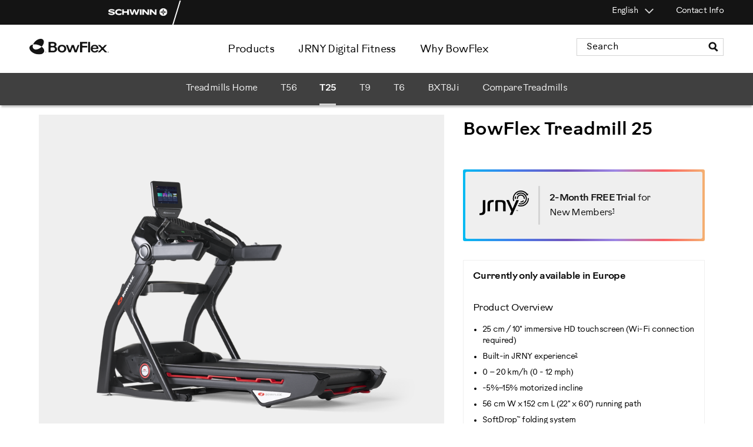

--- FILE ---
content_type: text/html;charset=UTF-8
request_url: https://global.bowflex.com/en/product/treadmill-25/i100909.html?cgidmaster=products
body_size: 20393
content:
<!doctype html>
<!--[if lt IE 7]> <html class="ie6 oldie" lang="en"> <![endif]-->
<!--[if IE 7]> <html class="ie7 oldie" lang="en"> <![endif]-->
<!--[if IE 8]> <html class="ie8 oldie" lang="en"> <![endif]-->
<!--[if gt IE 8]><!--> <html lang="en"> <!--<![endif]-->
<head>



































































































































<meta charset=UTF-8>
<meta http-equiv="X-UA-Compatible" content="IE=edge">
<meta name="viewport" content="width=device-width, initial-scale=1.0" />














<title>Treadmill 25  | BowFlex </title>




<link href="/on/demandware.static/Sites-nautilus-international-Site/-/default/dw9a4ac70f/images/favicon-bowflex.ico" rel="shortcut icon" />





<meta name="description" content="The BowFlex Treadmill 25 features a 25 cm / 10 inch interactive HD touchscreen, space saving SoftDrop&trade; folding system, and more."/>


<meta name="keywords" content="BowFlex Treadmill 25"/>













<link href="/on/demandware.static/Sites-nautilus-international-Site/-/en/v1769024843364/lib/jquery/ui/jquery-ui.min.css" type="text/css" rel="stylesheet" />

<link href="/on/demandware.static/Sites-nautilus-international-Site/-/en/v1769024843364/lib/jquery/owl-carousel/owl.theme.css" type="text/css" rel="stylesheet" />
<link href="/on/demandware.static/Sites-nautilus-international-Site/-/en/v1769024843364/lib/jquery/owl-carousel/owl.carousel.css" type="text/css" rel="stylesheet" />
<link rel='stylesheet prefetch' href='https://cdnjs.cloudflare.com/ajax/libs/fancybox/3.5.6/jquery.fancybox.min.css' />
<noscript>
<style>img.lazy{display:none;}</style>
</noscript>
<!--[if lt IE 9]>
<script src="/on/demandware.static/Sites-nautilus-international-Site/-/en/v1769024843364/lib/html5.js"></script>
<![endif]-->
<!--[if lte IE 9]>
<script src="/on/demandware.static/Sites-nautilus-international-Site/-/en/v1769024843364/lib/matchMedia.js"></script>
<![endif]-->
<!--[if gte IE 9 | !IE]><!-->
<script src="/on/demandware.static/Sites-nautilus-international-Site/-/en/v1769024843364/lib/jquery/jquery-2.1.1.min.js" type="text/javascript"></script>
<!--<![endif]-->
<script src='https://cdnjs.cloudflare.com/ajax/libs/fancybox/3.5.6/jquery.fancybox.min.js'></script>

<script type="text/javascript">//<!--
/* <![CDATA[ (head-active_data.js) */
var dw = (window.dw || {});
dw.ac = {
    _analytics: null,
    _events: [],
    _category: "",
    _searchData: "",
    _anact: "",
    _anact_nohit_tag: "",
    _analytics_enabled: "true",
    _timeZone: "Etc/UTC",
    _capture: function(configs) {
        if (Object.prototype.toString.call(configs) === "[object Array]") {
            configs.forEach(captureObject);
            return;
        }
        dw.ac._events.push(configs);
    },
	capture: function() { 
		dw.ac._capture(arguments);
		// send to CQ as well:
		if (window.CQuotient) {
			window.CQuotient.trackEventsFromAC(arguments);
		}
	},
    EV_PRD_SEARCHHIT: "searchhit",
    EV_PRD_DETAIL: "detail",
    EV_PRD_RECOMMENDATION: "recommendation",
    EV_PRD_SETPRODUCT: "setproduct",
    applyContext: function(context) {
        if (typeof context === "object" && context.hasOwnProperty("category")) {
        	dw.ac._category = context.category;
        }
        if (typeof context === "object" && context.hasOwnProperty("searchData")) {
        	dw.ac._searchData = context.searchData;
        }
    },
    setDWAnalytics: function(analytics) {
        dw.ac._analytics = analytics;
    },
    eventsIsEmpty: function() {
        return 0 == dw.ac._events.length;
    }
};
/* ]]> */
// -->
</script>
<script type="text/javascript">//<!--
/* <![CDATA[ (head-cquotient.js) */
var CQuotient = window.CQuotient = {};
CQuotient.clientId = 'aayw-nautilus-international';
CQuotient.realm = 'AAYW';
CQuotient.siteId = 'nautilus-international';
CQuotient.instanceType = 'prd';
CQuotient.locale = 'en';
CQuotient.fbPixelId = '__UNKNOWN__';
CQuotient.activities = [];
CQuotient.cqcid='';
CQuotient.cquid='';
CQuotient.cqeid='';
CQuotient.cqlid='';
CQuotient.apiHost='api.cquotient.com';
/* Turn this on to test against Staging Einstein */
/* CQuotient.useTest= true; */
CQuotient.useTest = ('true' === 'false');
CQuotient.initFromCookies = function () {
	var ca = document.cookie.split(';');
	for(var i=0;i < ca.length;i++) {
	  var c = ca[i];
	  while (c.charAt(0)==' ') c = c.substring(1,c.length);
	  if (c.indexOf('cqcid=') == 0) {
		CQuotient.cqcid=c.substring('cqcid='.length,c.length);
	  } else if (c.indexOf('cquid=') == 0) {
		  var value = c.substring('cquid='.length,c.length);
		  if (value) {
		  	var split_value = value.split("|", 3);
		  	if (split_value.length > 0) {
			  CQuotient.cquid=split_value[0];
		  	}
		  	if (split_value.length > 1) {
			  CQuotient.cqeid=split_value[1];
		  	}
		  	if (split_value.length > 2) {
			  CQuotient.cqlid=split_value[2];
		  	}
		  }
	  }
	}
}
CQuotient.getCQCookieId = function () {
	if(window.CQuotient.cqcid == '')
		window.CQuotient.initFromCookies();
	return window.CQuotient.cqcid;
};
CQuotient.getCQUserId = function () {
	if(window.CQuotient.cquid == '')
		window.CQuotient.initFromCookies();
	return window.CQuotient.cquid;
};
CQuotient.getCQHashedEmail = function () {
	if(window.CQuotient.cqeid == '')
		window.CQuotient.initFromCookies();
	return window.CQuotient.cqeid;
};
CQuotient.getCQHashedLogin = function () {
	if(window.CQuotient.cqlid == '')
		window.CQuotient.initFromCookies();
	return window.CQuotient.cqlid;
};
CQuotient.trackEventsFromAC = function (/* Object or Array */ events) {
try {
	if (Object.prototype.toString.call(events) === "[object Array]") {
		events.forEach(_trackASingleCQEvent);
	} else {
		CQuotient._trackASingleCQEvent(events);
	}
} catch(err) {}
};
CQuotient._trackASingleCQEvent = function ( /* Object */ event) {
	if (event && event.id) {
		if (event.type === dw.ac.EV_PRD_DETAIL) {
			CQuotient.trackViewProduct( {id:'', alt_id: event.id, type: 'raw_sku'} );
		} // not handling the other dw.ac.* events currently
	}
};
CQuotient.trackViewProduct = function(/* Object */ cqParamData){
	var cq_params = {};
	cq_params.cookieId = CQuotient.getCQCookieId();
	cq_params.userId = CQuotient.getCQUserId();
	cq_params.emailId = CQuotient.getCQHashedEmail();
	cq_params.loginId = CQuotient.getCQHashedLogin();
	cq_params.product = cqParamData.product;
	cq_params.realm = cqParamData.realm;
	cq_params.siteId = cqParamData.siteId;
	cq_params.instanceType = cqParamData.instanceType;
	cq_params.locale = CQuotient.locale;
	
	if(CQuotient.sendActivity) {
		CQuotient.sendActivity(CQuotient.clientId, 'viewProduct', cq_params);
	} else {
		CQuotient.activities.push({activityType: 'viewProduct', parameters: cq_params});
	}
};
/* ]]> */
// -->
</script>














	







	

	<script>
		if(typeof digitalData === 'undefined') {
			var digitalData = {};
		}

		digitalData.page = {
			pageInfo: {
				pageName: "Treadmill 25",
				language: "en",
				
			},
			category: {
				primaryCategory: "Products",
				subCategory2:    "Treadmills",
				subCategory3:    "n/a",
				subCategory4:    "n/a",
				subCategory5:    "n/a"
			}
		}

		digitalData.Visitor = {
			sessionID: '74RrgOyx1oHLEf2Lk4m4bIpahZt7cLZ3s6I=',
			ADID: "IBDEGBOWFLEX",
			invalidADID: "undefined",
			productInterest: "Bowflex",
			MediaType: "Bowflex.com",
			MarketChannel: "Electronic - Unsourced"
		}
	</script>

	
	
	<!-- Adobe Dynamic Tag Manager -->
		
		<script src="//assets.adobedtm.com/launch-EN71877e76b1254744ba32858ba9ae97a0.min.js"></script>
	
	<!-- /Adobe Dynamic Tag Manager -->



<!-- UI -->



<link rel="stylesheet" href="/on/demandware.static/Sites-nautilus-international-Site/-/en/v1769024843364/css/style_bowflex.css" />

<!-- BM Stylesheet -->


<link rel="stylesheet" type="text/css" href="/on/demandware.static/-/Sites-nautilus-international-Library/en/v1769024843364/css/International-BM.css" />

<!-- <script type="text/javascript" src="http://fast.fonts.net/jsapi/fd5cd328-750d-4b2d-b583-ebde97b156f8.js"></script> -->

<link rel="stylesheet" href="https://use.typekit.net/koi6pla.css">
<script src="https://kit.fontawesome.com/9f0d7db65c.js" crossorigin="anonymous"></script>

<!--[if lte IE 8]>
<script src="//cdnjs.cloudflare.com/ajax/libs/respond.js/1.4.2/respond.js" type="text/javascript"></script>
<script src="https://cdn.rawgit.com/chuckcarpenter/REM-unit-polyfill/master/js/rem.min.js" type="text/javascript"></script>
<![endif]-->







<link rel="stylesheet" href="/on/demandware.static/Sites-nautilus-international-Site/-/en/v1769024843364/css/bowflex_product.css" />










	
	
	
		
	
	<link rel="canonical" href="https://global.bowflex.com/en/product/treadmill-25/i100909.html" />




<style>
@media only screen and (min-width: 769px) {    .product-cms-area .product-features-area .product-features {border-right: none; width:100%;}    }
@media only screen and (max-width: 768px) {    .product-cms-area .product-features-area .product-features {background:#fff; padding:0;}    }
</style>

</head>


<body class="bowflex int_product">





	
	
	
	
		
	<script>
		dataLayer = [];
	</script>
	
	
	
	
	
	
	<!-- Google Tag Manager -->
	<noscript><iframe src="//www.googletagmanager.com/ns.html?id=GTM-5FW4CFG" height="0" width="0" style="display:none;visibility:hidden"></iframe></noscript>
	<script>(function(w,d,s,l,i){w[l]=w[l]||[];w[l].push({'gtm.start':
		new Date().getTime(),event:'gtm.js'});var f=d.getElementsByTagName(s)[0],
		j=d.createElement(s),dl=l!='dataLayer'?'&l='+l:'';j.async=true;j.src=
		'//www.googletagmanager.com/gtm.js?id='+i+dl;f.parentNode.insertBefore(j,f);
		})(window,document,'script','dataLayer','GTM-5FW4CFG');</script>
	<!-- End Google Tag Manager -->		

<div class="container">
<!-- navigation mobile-->



<nav id="navigation" role="navigation">
	<div class="inner-wrapper">
		<div class="navigation-mobile">
			<a class="mobile-menu-focus" aria-hidden="true" href="javascript:"></a>
			<div class="header-search mobile-search mobile-search-hidden">
				<form role="search" action="/en/search" method="get" name="simpleSearch">
<label class="visually-hidden" for="q">Search Catalog</label>
<input type="text" id="q" name="q" value="" placeholder="Search" required="required"/>
<input type="reset" class="clear-icon" value="" alt="clear" />
<button type="submit"><i>

<svg class="icon glass" alt="" role="presentation">

<use xlink:href="https://global.bowflex.com/on/demandware.store/Sites-nautilus-international-Site/en/Images-Show#glass"/>

</svg></i></button>
</form>
			</div>
			
			








































































































































<ul class="menu-category level-1 mobile">



<li class="products">






<a class="has-sub-menu top-cat" href="javascript:" encoding="off">

Products<span></span>
</a>






<div class="level-2">
<div class="arrowStage left"></div>
<div class="arrowStage right"></div>
<ul class="menu-vertical">

<!-- product classification mobile -->



<li >


<a href='https://global.bowflex.com/en/maxtrainer/' >




<img class="loh" src="/on/demandware.static/-/Sites-international-storefront-cat/default/dw36afa6e0/bowflex/dropdown-nav/dropdown-nav-maxtrainer-mt40.jpg" alt="" />
<div class="standard">Max Trainer</div>



</a>
<div class="subtext">

</div>
</li>

<!-- product classification mobile -->



<li >


<a href='https://global.bowflex.com/en/exercise-bikes/' >




<img class="loh" src="/on/demandware.static/-/Sites-international-storefront-cat/default/dw9de771a0/bowflex/dropdown-nav/dropdown-nav-c7-bike.jpg" alt="" />
<div class="standard">Bikes</div>



</a>
<div class="subtext">

</div>
</li>

<!-- product classification mobile -->



<li >


<a href='https://global.bowflex.com/en/home-gyms/' >




<img class="loh" src="/on/demandware.static/-/Sites-international-storefront-cat/default/dw5c6a9a30/bowflex/dropdown-nav/dropdown-nav_homegymes_pr1000.png" alt="" />
<div class="standard">Home Gyms</div>



</a>
<div class="subtext">

</div>
</li>

<!-- product classification mobile -->



<li >


<a href='https://global.bowflex.com/en/selecttech-dumbbells/' >




<img class="loh" src="/on/demandware.static/-/Sites-international-storefront-cat/default/dwab255e4a/bowflex/dropdown-nav/dropdown-nav_selecttech_lg.png" alt="" />
<div class="standard">SelectTech</div>



</a>
<div class="subtext">

</div>
</li>

<!-- product classification mobile -->



<li >


<a href='https://global.bowflex.com/en/treadmills/' >




<img class="loh" src="/on/demandware.static/-/Sites-international-storefront-cat/default/dw03e0b9de/bowflex/dropdown-nav/dropdown-nav_treadmills-t56.jpg" alt="" />
<div class="standard">Treadmills</div>



</a>
<div class="subtext">

</div>
</li>

<!-- product classification mobile -->



<li >


<a href='https://global.bowflex.com/en/jrny.html' >




<img class="loh" src="/on/demandware.static/-/Sites-international-storefront-cat/default/dw9c2f23bd/bowflex/dropdown-nav/dropdown-nav-jrny.jpg" alt="" />
<div class="standard">JRNY</div>



</a>
<div class="subtext">

</div>
</li>

<!-- product classification mobile -->



<li >


<a href='https://global.bowflex.com/en/accessories/' >




<img class="loh" src="/on/demandware.static/-/Sites-international-storefront-cat/default/dwffe0bbb8/bowflex/dropdown-nav/dropdown-nav_accessories_lg.jpg" alt="" />
<div class="standard">Accessories</div>



</a>
<div class="subtext">

</div>
</li>

</ul>
<!-- product classification desktop -->


</div>


</li>


<li class="jrny-digital-fitness">






<a class="has-sub-menu top-cat" href="javascript:" encoding="off">

JRNY Digital Fitness<span></span>
</a>






<div class="level-2 content-nav">
<ul>



<li><div class="navjrnycta borderbox">
<a href="https://global.bowflex.com/en/jrny.html" class="flex justify-center items-center bg-gray-200 mb-8">
  <img class="jrny-logo mr-4" alt="JRNY logo" src="https://global.bowflex.com/on/demandware.static/-/Sites-nautilus-international-Library/default/dw37f7429c/global/prod-thumbs/jrny-digital-fitness-ca-1x.png">
  <div class="flex flex-wrap">
     <p class="adaptive-text flex-basis-100 mb-2 mr-4 gram ">JRNY Digital Fitness</p>
     <p class="adaptive-text flex-basis-100 mt-0 mb-2 mr-4 centi norm">Adaptive fitness membership</p>
  </div>
</a>


<a class="btn-sqr btn-sec btn-full-des btn-full-mob mx-a" href="https://global.bowflex.com/en/jrny.html">Explore JRNY</a>

</div>


<style>
li.jrny-digital-fitness div.level-2.content-nav { max-width: 343px; }
.menu-category.level-1 > li .navjrnycta a.flex  {display:flex; padding: 1rem !important; box-sizing: border-box; }
.level-2.content-nav li img.jrny-logo {max-width: 70px;}
p.adaptive-text, .adaptive-text span, .navjrnycta {border-right: none !important;}
p.adaptive-text, p.adaptive-text span {padding: 0 !important;}




  @media only screen and (min-width: 767px) {
    li.jrny-digital-fitness div.level-2.content-nav {
      right: auto;
      left: auto;
    }
  }

</style></li>








</ul>
</div>


</li>


<li class="why-bowflex">






<a class="has-sub-menu top-cat" href="javascript:" encoding="off">

Why BowFlex<span></span>
</a>






<div class="level-2 content-nav">
<ul>






<li><div style="width: 80%">
<a href="https://global.bowflex.com/en/bowflex-awards.html">Awards</a>
</div></li>





</ul>
</div>


</li>

</ul>




			
				
			

			<div class="mobile-utility">
				

				
					<div class="where-to-buy">
						<a href="/on/demandware.store/Sites-nautilus-international-Site/en/Page-Show?cid=retail-locator">
							<span class="link-icon">

<svg class="icon phone" alt="" role="presentation">

<use xlink:href="https://global.bowflex.com/on/demandware.store/Sites-nautilus-international-Site/en/Images-Show#phone"/>

</svg></span>
							<span class="link-text">Where to Buy</span>
						</a>
					</div>
				

				<div class="contact-us">
					<a href="/en/contact-us.html">
						<span class="link-icon">

<svg class="icon phone" alt="" role="presentation">

<use xlink:href="https://global.bowflex.com/on/demandware.store/Sites-nautilus-international-Site/en/Images-Show#phone"/>

</svg></span>
						<span class="link-text">Contact Us</span>
					</a>
				</div>

				
			</div>

			<!-- language selector -->
			
				
				<div class="mobile mobile-lang-selector">
					


<div class="country-selector">
<div class="current-country">
<span class="country-name">English</span>
<span class="country-selector-icon"></span>
<i class="far fa-angle-right fa-fw selector-icon"></i>
</div>
<div class="selector">
<div class="continent">


<div class="country">


<a href="https://global.bowflex.com/en/product/treadmill-25/i100909.html?cgidmaster=products" data-currency="EUR" data-locale="en" class="locale">English</a>

</div>

<div class="country">


</div>

<div class="country">


<a href="https://global.bowflex.com/zh-tw/product/treadmill-25/i100909.html?cgidmaster=products" data-currency="EUR" data-locale="zh_TW" class="locale">繁體中文</a>

</div>

<div class="country">


<a href="https://global.bowflex.com/fr/product/treadmill-25/i100909.html?cgidmaster=products" data-currency="EUR" data-locale="fr" class="locale">fran&ccedil;ais</a>

</div>

<div class="country">


<a href="https://global.bowflex.com/de/product/treadmill-25/i100909.html?cgidmaster=products" data-currency="EUR" data-locale="de" class="locale">Deutsch</a>

</div>

<div class="country">


<a href="https://global.bowflex.com/it/product/treadmill-25/i100909.html?cgidmaster=products" data-currency="EUR" data-locale="it" class="locale">italiano</a>

</div>

<div class="country">


<a href="https://global.bowflex.com/ja/product/treadmill-25/i100909.html?cgidmaster=products" data-currency="EUR" data-locale="ja" class="locale">日本語</a>

</div>

<div class="country">


<a href="https://global.bowflex.com/es/product/treadmill-25/i100909.html?cgidmaster=products" data-currency="EUR" data-locale="es" class="locale">espa&ntilde;ol</a>

</div>


</div>
</div>
</div>

				</div>
			
			


<!-- iterate over all defined themes rendering the tabs if there are more than one -->


    <div class="our-brands">
    	<p>Our Brands</p>
	    <ul class="top-tabs">
	        
	        	
		            <!-- Create a sessionRedirect link to preserve the user's session on the new domain -->
		            <!-- The Home-SetTheme pipeline is used in place of Home-Show to ensure the new themeID  -->
		            <!-- is properly detected and set on the session after the redirect. -->
					    <!-- The active theme tab is tagged with a class for display purposes -->
						
							<li class="theme-schwinn">
							<a href="https://global.bowflex.com/s/Sites-nautilus-international-Site/dw/shared_session_redirect?url=https%3A%2F%2Fglobal.schwinnfitness.com%2Fen%2Fhome" class="">
								
								<img src="/on/demandware.static/Sites-nautilus-international-Site/-/default/dw80c766c0/images/schwinn-logo-mb.png" alt="Schwinn"/>
							</a>
							</li>
						
	            
	        
	        	
		            <!-- Create a sessionRedirect link to preserve the user's session on the new domain -->
		            <!-- The Home-SetTheme pipeline is used in place of Home-Show to ensure the new themeID  -->
		            <!-- is properly detected and set on the session after the redirect. -->
					    <!-- The active theme tab is tagged with a class for display purposes -->
						
							<li class="theme-bowflex active">
							<a href="/en/home" class="bowflex current-theme">
							   <!-- Note the use of the themeID as the resource bundle name, this ensures that the -->
							   <!-- 'sitetab.label' resource pulled is specific to the theme being rendered -->
							   
							
								<img src="/on/demandware.static/Sites-nautilus-international-Site/-/default/dwec1c6042/images/bowflex-logo-mb-active.png" alt="BowFlex"/>
							
							</a>
							</li>
						
	            
	        
	    </ul>
    </div>


		</div>
	</div>
</nav>
<!-- site proper -->
<div class="inner-container">
<!-- header-->





<div class="top-banner" role="banner">
<div class="utility mobile"></div>
<div class="shared-cart-nav-bg">
<div class="utility standard">




<!-- iterate over all defined themes rendering the tabs if there are more than one -->

    <ul class="top-tabs">
        
        	
        		
	            

	            
	            <!-- Create a sessionRedirect link to preserve the user's session on the new domain -->
	            <!-- The Home-SetTheme pipeline is used in place of Home-Show to ensure the new themeID  -->
	            <!-- is properly detected and set on the session after the redirect. -->
	            
						

		                <!-- The active theme tab is tagged with a class for display purposes -->
		                <li class="theme-schwinn ">
                        <a href="https://global.bowflex.com/s/Sites-nautilus-international-Site/dw/shared_session_redirect?url=https%3A%2F%2Fglobal.schwinnfitness.com%2Fen%2Fhome">
		                   <!-- Note the use of the themeID as the resource bundle name, this ensures that the -->
		                   <!-- 'sitetab.label' resource pulled is specific to the theme being rendered -->
		                   
		                   <img src="/on/demandware.static/Sites-nautilus-international-Site/-/default/dw7cc4dddf/images/schwinn-shared-cart-nav-logo.png" class="bowflex-intl-img" alt="Schwinn">
		                </a>
                        </li>
	            
            
        
        	
        		
	            

	            
	            <!-- Create a sessionRedirect link to preserve the user's session on the new domain -->
	            <!-- The Home-SetTheme pipeline is used in place of Home-Show to ensure the new themeID  -->
	            <!-- is properly detected and set on the session after the redirect. -->
	            
            
        
        
    </ul>


<div class="right">



	


<!-- minicart -->

































































































































<div class="standard">
<!-- language selector -->





<div class="country-selector">
<div class="current-country">
<span class="country-name">English</span>
<span class="country-selector-icon"></span>
<i class="far fa-angle-right fa-fw selector-icon"></i>
</div>
<div class="selector">
<div class="continent">


<div class="country">


<a href="https://global.bowflex.com/en/product/treadmill-25/i100909.html?cgidmaster=products" data-currency="EUR" data-locale="en" class="locale">English</a>

</div>

<div class="country">


</div>

<div class="country">


<a href="https://global.bowflex.com/zh-tw/product/treadmill-25/i100909.html?cgidmaster=products" data-currency="EUR" data-locale="zh_TW" class="locale">繁體中文</a>

</div>

<div class="country">


<a href="https://global.bowflex.com/fr/product/treadmill-25/i100909.html?cgidmaster=products" data-currency="EUR" data-locale="fr" class="locale">fran&ccedil;ais</a>

</div>

<div class="country">


<a href="https://global.bowflex.com/de/product/treadmill-25/i100909.html?cgidmaster=products" data-currency="EUR" data-locale="de" class="locale">Deutsch</a>

</div>

<div class="country">


<a href="https://global.bowflex.com/it/product/treadmill-25/i100909.html?cgidmaster=products" data-currency="EUR" data-locale="it" class="locale">italiano</a>

</div>

<div class="country">


<a href="https://global.bowflex.com/ja/product/treadmill-25/i100909.html?cgidmaster=products" data-currency="EUR" data-locale="ja" class="locale">日本語</a>

</div>

<div class="country">


<a href="https://global.bowflex.com/es/product/treadmill-25/i100909.html?cgidmaster=products" data-currency="EUR" data-locale="es" class="locale">espa&ntilde;ol</a>

</div>


</div>
</div>
</div>


<!-- where to buy link -->
<div class="where-to-buy">
<a href="/on/demandware.store/Sites-nautilus-international-Site/en/Page-Show?cid=retail-locator" title="Where to Buy">
<span>Where to Buy</span>
</a>
</div>
<div class="contactus">











<div class="content-asset"><!-- dwMarker="content" dwContentID="b599a8307f3e7c6c9ddb420a5c" -->
<a class="" href="https://global.bowflex.com/en/contact-us.html">Contact Info</a>
</div> <!-- End content-asset -->





</div>
</div>


</div>
</div>
</div>
<div class="header-above-nav">
<div class="header-search standard">

<form role="search" action="/en/search" method="get" name="simpleSearch">
<label class="visually-hidden" for="q">Search Catalog</label>
<input type="text" id="q" name="q" value="" placeholder="Search" required="required"/>
<input type="reset" class="clear-icon" value="" alt="clear" />
<button type="submit"><i>

<svg class="icon glass" alt="" role="presentation">

<use xlink:href="https://global.bowflex.com/on/demandware.store/Sites-nautilus-international-Site/en/Images-Show#glass"/>

</svg></i></button>
</form>

</div>
<div class="primary-logo standard">
<a href="https://global.bowflex.com/en/home" title="BowFlex Home">




<img src="/on/demandware.static/Sites-nautilus-international-Site/-/default/dwa54feda5/images/bowflex-logo.svg" alt="BowFlex">

<span class="visually-hidden">Homepage</span>
</a>
</div>
<!-- standard navigation -->
<div class="standard">











































































































































<ul class="menu-category level-1 standard">



<li class="products">






<a class="has-sub-menu top-cat" href="javascript:" encoding="off">

<span>Products</span>
</a>






<div class="level-2">
<div class="arrowStage left"></div>
<div class="arrowStage right"></div>
<ul class="menu-vertical">

<!-- product classification mobile -->



<li >


<a href='https://global.bowflex.com/en/maxtrainer/' >




<img class="loh" src="/on/demandware.static/-/Sites-international-storefront-cat/default/dw36afa6e0/bowflex/dropdown-nav/dropdown-nav-maxtrainer-mt40.jpg" alt="" />
<div class="standard">Max Trainer</div>



</a>
<div class="subtext">

</div>
</li>

<!-- product classification mobile -->



<li >


<a href='https://global.bowflex.com/en/exercise-bikes/' >




<img class="loh" src="/on/demandware.static/-/Sites-international-storefront-cat/default/dw9de771a0/bowflex/dropdown-nav/dropdown-nav-c7-bike.jpg" alt="" />
<div class="standard">Bikes</div>



</a>
<div class="subtext">

</div>
</li>

<!-- product classification mobile -->



<li >


<a href='https://global.bowflex.com/en/home-gyms/' >




<img class="loh" src="/on/demandware.static/-/Sites-international-storefront-cat/default/dw5c6a9a30/bowflex/dropdown-nav/dropdown-nav_homegymes_pr1000.png" alt="" />
<div class="standard">Home Gyms</div>



</a>
<div class="subtext">

</div>
</li>

<!-- product classification mobile -->



<li >


<a href='https://global.bowflex.com/en/selecttech-dumbbells/' >




<img class="loh" src="/on/demandware.static/-/Sites-international-storefront-cat/default/dwab255e4a/bowflex/dropdown-nav/dropdown-nav_selecttech_lg.png" alt="" />
<div class="standard">SelectTech</div>



</a>
<div class="subtext">

</div>
</li>

<!-- product classification mobile -->



<li >


<a href='https://global.bowflex.com/en/treadmills/' >




<img class="loh" src="/on/demandware.static/-/Sites-international-storefront-cat/default/dw03e0b9de/bowflex/dropdown-nav/dropdown-nav_treadmills-t56.jpg" alt="" />
<div class="standard">Treadmills</div>



</a>
<div class="subtext">

</div>
</li>

<!-- product classification mobile -->



<li >


<a href='https://global.bowflex.com/en/jrny.html' >




<img class="loh" src="/on/demandware.static/-/Sites-international-storefront-cat/default/dw9c2f23bd/bowflex/dropdown-nav/dropdown-nav-jrny.jpg" alt="" />
<div class="standard">JRNY</div>



</a>
<div class="subtext">

</div>
</li>

<!-- product classification mobile -->



<li >


<a href='https://global.bowflex.com/en/accessories/' >




<img class="loh" src="/on/demandware.static/-/Sites-international-storefront-cat/default/dwffe0bbb8/bowflex/dropdown-nav/dropdown-nav_accessories_lg.jpg" alt="" />
<div class="standard">Accessories</div>



</a>
<div class="subtext">

</div>
</li>

</ul>
<!-- product classification desktop -->


</div>


</li>


<li class="jrny-digital-fitness">






<a class="has-sub-menu top-cat" href="javascript:" encoding="off">

<span>JRNY Digital Fitness</span>
</a>






<div class="level-2 content-nav">
<ul>



<li><div class="navjrnycta borderbox">
<a href="https://global.bowflex.com/en/jrny.html" class="flex justify-center items-center bg-gray-200 mb-8">
  <img class="jrny-logo mr-4" alt="JRNY logo" src="https://global.bowflex.com/on/demandware.static/-/Sites-nautilus-international-Library/default/dw37f7429c/global/prod-thumbs/jrny-digital-fitness-ca-1x.png">
  <div class="flex flex-wrap">
     <p class="adaptive-text flex-basis-100 mb-2 mr-4 gram ">JRNY Digital Fitness</p>
     <p class="adaptive-text flex-basis-100 mt-0 mb-2 mr-4 centi norm">Adaptive fitness membership</p>
  </div>
</a>


<a class="btn-sqr btn-sec btn-full-des btn-full-mob mx-a" href="https://global.bowflex.com/en/jrny.html">Explore JRNY</a>

</div>


<style>
li.jrny-digital-fitness div.level-2.content-nav { max-width: 343px; }
.menu-category.level-1 > li .navjrnycta a.flex  {display:flex; padding: 1rem !important; box-sizing: border-box; }
.level-2.content-nav li img.jrny-logo {max-width: 70px;}
p.adaptive-text, .adaptive-text span, .navjrnycta {border-right: none !important;}
p.adaptive-text, p.adaptive-text span {padding: 0 !important;}




  @media only screen and (min-width: 767px) {
    li.jrny-digital-fitness div.level-2.content-nav {
      right: auto;
      left: auto;
    }
  }

</style></li>








</ul>
</div>


</li>


<li class="why-bowflex">






<a class="has-sub-menu top-cat" href="javascript:" encoding="off">

<span>Why BowFlex</span>
</a>






<div class="level-2 content-nav">
<ul>






<li><div style="width: 80%">
<a href="https://global.bowflex.com/en/bowflex-awards.html">Awards</a>
</div></li>





</ul>
</div>


</li>

</ul>



</div>
<div class="promo-global-banner desktop-vp">

	 

	
</div>
</div>
<!-- header mobile-->
<div class="header-mobile mobile">
<div class="mobile-header-section">
<div class="mobile-header-left">
<button class="header-nav-open">

<svg class="icon hamburger" alt="" role="presentation">

<use xlink:href="https://global.bowflex.com/on/demandware.store/Sites-nautilus-international-Site/en/Images-Show#hamburger"/>

</svg><span class="visually-hidden">Menu</span></button>
<button class="header-nav-close">

<svg class="icon menuclose" alt="" role="presentation">

<use xlink:href="https://global.bowflex.com/on/demandware.store/Sites-nautilus-international-Site/en/Images-Show#menuclose"/>

</svg><span class="visually-hidden">Menu</span></button>
<div class="primary-logo">
<a href="/en/home" title="BowFlex Home">





    <img src="/on/demandware.static/Sites-nautilus-international-Site/-/default/dwa54feda5/images/bowflex-logo.svg" alt="BowFlex">

    

<span class="visually-hidden">Homepage</span>
</a>
</div>
</div>
<div class="mobile-header-right">
<div class="search-icon">
<svg stroke="currentColor" fill="currentColor" stroke-width="0" viewBox="0 0 512 512" height="1em" width="1em" xmlns="http://www.w3.org/2000/svg"><path d="M505 442.7L405.3 343c-4.5-4.5-10.6-7-17-7H372c27.6-35.3 44-79.7 44-128C416 93.1 322.9 0 208 0S0 93.1 0 208s93.1 208 208 208c48.3 0 92.7-16.4 128-44v16.3c0 6.4 2.5 12.5 7 17l99.7 99.7c9.4 9.4 24.6 9.4 33.9 0l28.3-28.3c9.4-9.4 9.4-24.6.1-34zM208 336c-70.7 0-128-57.2-128-128 0-70.7 57.2-128 128-128 70.7 0 128 57.2 128 128 0 70.7-57.2 128-128 128z"></path></svg>
</div>
<div class="utility" id="utility-right">
<!-- language selector -->


<div class="mobile mobile-header-lang-selector">



<div class="country-selector">
<div class="current-country">
<span class="country-name">English</span>
<span class="country-selector-icon"></span>
<i class="far fa-angle-right fa-fw selector-icon"></i>
</div>
<div class="selector">
<div class="continent">


<div class="country">


<a href="https://global.bowflex.com/en/product/treadmill-25/i100909.html?cgidmaster=products" data-currency="EUR" data-locale="en" class="locale">English</a>

</div>

<div class="country">


</div>

<div class="country">


<a href="https://global.bowflex.com/zh-tw/product/treadmill-25/i100909.html?cgidmaster=products" data-currency="EUR" data-locale="zh_TW" class="locale">繁體中文</a>

</div>

<div class="country">


<a href="https://global.bowflex.com/fr/product/treadmill-25/i100909.html?cgidmaster=products" data-currency="EUR" data-locale="fr" class="locale">fran&ccedil;ais</a>

</div>

<div class="country">


<a href="https://global.bowflex.com/de/product/treadmill-25/i100909.html?cgidmaster=products" data-currency="EUR" data-locale="de" class="locale">Deutsch</a>

</div>

<div class="country">


<a href="https://global.bowflex.com/it/product/treadmill-25/i100909.html?cgidmaster=products" data-currency="EUR" data-locale="it" class="locale">italiano</a>

</div>

<div class="country">


<a href="https://global.bowflex.com/ja/product/treadmill-25/i100909.html?cgidmaster=products" data-currency="EUR" data-locale="ja" class="locale">日本語</a>

</div>

<div class="country">


<a href="https://global.bowflex.com/es/product/treadmill-25/i100909.html?cgidmaster=products" data-currency="EUR" data-locale="es" class="locale">espa&ntilde;ol</a>

</div>


</div>
</div>
</div>

</div>

</div>

</div>
</div>
<div class="promo-global-banner mobile-vp">

	 

	
</div>
<div class="search-screen">
<div class="overlay-content navigation-mobile-top">
<div class="mobile-search">
<form role="search" action="/en/search" method="get" name="simpleSearch">
<label class="visually-hidden" for="q">Search Catalog</label>
<input type="text" id="q" name="q" value="" placeholder="Search" required="required"/>
<input type="reset" class="clear-icon" value="" alt="clear" />
<button type="submit"><i>

<svg class="icon glass" alt="" role="presentation">

<use xlink:href="https://global.bowflex.com/on/demandware.store/Sites-nautilus-international-Site/en/Images-Show#glass"/>

</svg></i></button>
</form>
</div>
<div class="close-btn" >
<img src="/on/demandware.static/Sites-nautilus-international-Site/-/default/dwf98c4319/images/svg-icons/search-clear-icon.svg" alt="close"/>
</div>
</div>
</div>
</div>
</div><!-- /header -->

<!-- product line navigation-->
<div class="product-line-nav core-3">

	
	
		
	
	
	
     
     
	     
      

	
	
	<div class="explore mobile">
		<a href="JavaScript:void(0);"><span>Explore Treadmills</span></a>
	</div>
	
	
	<ul class="top-level treadmills" data-category="treadmills">
		
			
				<li>
					

					
					

					
					
						
					

					<a href="https://global.bowflex.com/en/treadmills/" class="treadmills home_link" >
						<span>Treadmills Home</span>
						
					</a>
					<ul class="sub-level">
						
					</ul>
				</li>
			
				<li>
					

					
					

					
					
						
					

					<a href="https://global.bowflex.com/en/product/treadmill-56/i100910.html" class="t56_link" >
						<span>T56</span>
						
					</a>
					<ul class="sub-level">
						
					</ul>
				</li>
			
				<li>
					

					
					

					
					
						
					

					<a href="https://global.bowflex.com/en/product/treadmill-25/i100909.html" class="t25_link" >
						<span>T25</span>
						
					</a>
					<ul class="sub-level">
						
					</ul>
				</li>
			
				<li>
					

					
					

					
					
						
					

					<a href="https://global.bowflex.com/en/product/t9-treadmill/iHTM1439-01.html" class="t9_link" >
						<span>T9</span>
						
					</a>
					<ul class="sub-level">
						
					</ul>
				</li>
			
				<li>
					

					
					

					
					
						
					

					<a href="https://global.bowflex.com/en/product/t6-treadmill/iBTM0011-01.html" class="t6_link" >
						<span>T6</span>
						
					</a>
					<ul class="sub-level">
						
					</ul>
				</li>
			
				<li>
					

					
					

					
					
						
					

					<a href="https://global.bowflex.com/en/product/bxt8ji-treadmill/i100998.html" class="bxt8ji_link" >
						<span>BXT8Ji</span>
						
					</a>
					<ul class="sub-level">
						
					</ul>
				</li>
			
				<li>
					

					
					

					
					

					<a href="/en/treadmills/compare/" class="compare treadmills_link" >
						<span>Compare Treadmills</span>
						
					</a>
					<ul class="sub-level">
						
					</ul>
				</li>
			
		
	</ul>
</div>
<div id="wrapper" class="pt_product-details">
<div id="main" role="main">



<div id="browser-check">
<noscript>
<div class="browser-compatibility-alert">
<i class="fas fa-exclamation-triangle fa-2x fa-pull-left"></i>
<p class="browser-error">Your browser's Javascript functionality is turned off. Please turn it on so that you can experience the full capabilities of this site.</p>
</div>
</noscript>
</div>




<div class="breadcrumb-product">




<script type="text/javascript">//<!--
/* <![CDATA[ (viewCategory-active_data.js) */
dw.ac.applyContext({category: "treadmills"});
/* ]]> */
// -->
</script>




<a class="breadcrumb-element" href="https://global.bowflex.com/en/bowflex/" title="BowFlex International"><span>BowFlex International</span></a>





<a class="breadcrumb-element" href="https://global.bowflex.com/en/treadmills/" title="Treadmills"><span>Treadmills</span></a>



<span class="breadcrumb-element">BowFlex Treadmill 25</span>

</div>


<div id="primary" class="primary-content">


































































































































<!-- CQuotient Activity Tracking (viewProduct-cquotient.js) -->
<script type="text/javascript">//<!--
/* <![CDATA[ */
(function(){
	try {
		if(window.CQuotient) {
			var cq_params = {};
			cq_params.product = {
					id: 'i100909',
					sku: '',
					type: '',
					alt_id: ''
				};
			cq_params.realm = "AAYW";
			cq_params.siteId = "nautilus-international";
			cq_params.instanceType = "prd";
			window.CQuotient.trackViewProduct(cq_params);
		}
	} catch(err) {}
})();
/* ]]> */
// -->
</script>
<script type="text/javascript">//<!--
/* <![CDATA[ (viewProduct-active_data.js) */
dw.ac._capture({id: "i100909", type: "detail"});
/* ]]> */
// -->
</script>
<div id="pdpVariation" class="pdp-variation-container pdp-main int_product_international" >






<div class=" pdpWrapper">
<div class="product-info-wrapper">
<div class="pdp-content">
<div class="product-image-container">
	<div class="product-image-sticky">
		



























































































































































<div class="main-slider">
<input type="hidden" value="/on/demandware.static/Sites-nautilus-international-Site/-/default/dw5484cd0c/images/expand.png" id="expandimg">
<input type="hidden" value="/on/demandware.static/Sites-nautilus-international-Site/-/default/dw030289ba/images/times.png" id="closeimg">

<div class="slider-for mainSlider">














<div class="slide-item image">
<figure>
<div class="slide-image slide-media">
<div class="normalImage">
<img data-lazy="https://global.bowflex.com/dw/image/v2/AAYW_PRD/on/demandware.static/-/Sites-nautilus-master-catalog/default/dwab974462/images/bfx/treadmills/100909/bowflex-treadmill-t10-hero-sqr.png?sw=1200&amp;sh=800&amp;sm=fit" alt="Treadmill 25 - default view" data-src="https://global.bowflex.com/dw/image/v2/AAYW_PRD/on/demandware.static/-/Sites-nautilus-master-catalog/default/dwab974462/images/bfx/treadmills/100909/bowflex-treadmill-t10-hero-sqr.png?sw=2000&amp;sh=2000&amp;sm=fit" class="image-entity normalViewer" />
</div>
</div>
</figure>

<div class="slider-title"><span>&nbsp;</span></div>

</div>

















<div class="slide-item image youtube">
<figure>
<div class="slide-image slide-media">
<div class="normalImage">
<img data-lazy="https://global.bowflex.com/dw/image/v2/AAYW_PRD/on/demandware.static/-/Sites-nautilus-master-catalog/default/dw5fa077e9/images/bowflex/treadmill/100909/bowflex-treadmill-10-in-home-male.jpg?sw=1200&amp;sh=800&amp;sm=fit" data-src="https://global.bowflex.com/dw/image/v2/AAYW_PRD/on/demandware.static/-/Sites-nautilus-master-catalog/default/dw5fa077e9/images/bowflex/treadmill/100909/bowflex-treadmill-10-in-home-male.jpg?sw=2000&amp;sh=2000&amp;sm=fit" alt="" class="image-entity normalViewer" />
</div>
</div>
</figure>


<div class="slider-video-btnWrapper">
<div class="slider-video-button">
<a class="video-modal button white invert slider-video-btn" href="https://www.youtube.com/watch?v=ChWc3OKdJKc">
<svg stroke="currentColor" fill="currentColor" stroke-width="0" viewBox="0 0 24 24" class="mr-2 mb-05 text-2xl" height="1em" width="1em" xmlns="http://www.w3.org/2000/svg"><path d="M10 16.5l6-4.5-6-4.5v9zM12 2C6.48 2 2 6.48 2 12s4.48 10 10 10 10-4.48 10-10S17.52 2 12 2zm0 18c-4.41 0-8-3.59-8-8s3.59-8 8-8 8 3.59 8 8-3.59 8-8 8z"></path></svg>
Watch it in action
</a>
</div>
</div>

<div class="slider-title">&nbsp;</div>
</div>
















<div class="slide-item image">
<figure>
<div class="slide-image slide-media">
<div class="normalImage">
<img data-lazy="https://global.bowflex.com/dw/image/v2/AAYW_PRD/on/demandware.static/-/Sites-nautilus-master-catalog/default/dw51746dc7/images/bowflex/treadmill/100909/bowflex-treadmill-10-incline-detail.png?sw=1200&amp;sh=800&amp;sm=fit" alt="A man using the Treadmill 25 in an incline position. - default view" data-src="https://global.bowflex.com/dw/image/v2/AAYW_PRD/on/demandware.static/-/Sites-nautilus-master-catalog/default/dw51746dc7/images/bowflex/treadmill/100909/bowflex-treadmill-10-incline-detail.png?sw=2000&amp;sh=2000&amp;sm=fit" class="image-entity normalViewer" />
</div>
</div>
</figure>

<div class="slider-title"><span>&nbsp;</span></div>

</div>















<div class="slide-item image">
<figure>
<div class="slide-image slide-media">
<div class="normalImage">
<img data-lazy="https://global.bowflex.com/dw/image/v2/AAYW_PRD/on/demandware.static/-/Sites-nautilus-master-catalog/default/dwa75ceaad/images/bowflex/treadmill/100909/bowflex-treadmill-10-deck-detail.png?sw=1200&amp;sh=800&amp;sm=fit" alt="Treadmill 25 deck - default view" data-src="https://global.bowflex.com/dw/image/v2/AAYW_PRD/on/demandware.static/-/Sites-nautilus-master-catalog/default/dwa75ceaad/images/bowflex/treadmill/100909/bowflex-treadmill-10-deck-detail.png?sw=2000&amp;sh=2000&amp;sm=fit" class="image-entity normalViewer" />
</div>
</div>
</figure>

<div class="slider-title"><span>&nbsp;</span></div>

</div>















<div class="slide-item image">
<figure>
<div class="slide-image slide-media">
<div class="normalImage">
<img data-lazy="https://global.bowflex.com/dw/image/v2/AAYW_PRD/on/demandware.static/-/Sites-nautilus-master-catalog/default/dw756fe3e7/images/bowflex/treadmill/100909/bowflex-treadmill-10-folded-detail.png?sw=1200&amp;sh=800&amp;sm=fit" alt="Treadmill 25 in folded position. - default view" data-src="https://global.bowflex.com/dw/image/v2/AAYW_PRD/on/demandware.static/-/Sites-nautilus-master-catalog/default/dw756fe3e7/images/bowflex/treadmill/100909/bowflex-treadmill-10-folded-detail.png?sw=2000&amp;sh=2000&amp;sm=fit" class="image-entity normalViewer" />
</div>
</div>
</figure>

<div class="slider-title"><span>&nbsp;</span></div>

</div>















<div class="slide-item image">
<figure>
<div class="slide-image slide-media">
<div class="normalImage">
<img data-lazy="https://global.bowflex.com/dw/image/v2/AAYW_PRD/on/demandware.static/-/Sites-nautilus-master-catalog/default/dw38a41f0e/images/bowflex/treadmill/100909/bowflex-treadmill-10-in-home-console.png?sw=1200&amp;sh=800&amp;sm=fit" alt="Treadmill 25 HD touchscreen. - default view" data-src="https://global.bowflex.com/dw/image/v2/AAYW_PRD/on/demandware.static/-/Sites-nautilus-master-catalog/default/dw38a41f0e/images/bowflex/treadmill/100909/bowflex-treadmill-10-in-home-console.png?sw=2000&amp;sh=2000&amp;sm=fit" class="image-entity normalViewer" />
</div>
</div>
</figure>

<div class="slider-title"><span>&nbsp;</span></div>

</div>















<div class="slide-item image">
<figure>
<div class="slide-image slide-media">
<div class="normalImage">
<img data-lazy="https://global.bowflex.com/dw/image/v2/AAYW_PRD/on/demandware.static/-/Sites-nautilus-master-catalog/default/dwd8fa7a18/images/bowflex/treadmill/100909/bowflex-treadmill-10-console-detail.png?sw=1200&amp;sh=800&amp;sm=fit" alt="Treadmill 25 console. - default view" data-src="https://global.bowflex.com/dw/image/v2/AAYW_PRD/on/demandware.static/-/Sites-nautilus-master-catalog/default/dwd8fa7a18/images/bowflex/treadmill/100909/bowflex-treadmill-10-console-detail.png?sw=2000&amp;sh=2000&amp;sm=fit" class="image-entity normalViewer" />
</div>
</div>
</figure>

<div class="slider-title"><span>&nbsp;</span></div>

</div>















<div class="slide-item image">
<figure>
<div class="slide-image slide-media">
<div class="normalImage">
<img data-lazy="https://global.bowflex.com/dw/image/v2/AAYW_PRD/on/demandware.static/-/Sites-nautilus-master-catalog/default/dw2257ef35/images/bowflex/treadmill/100909/bowflex-treadmill-10-in-home.jpg?sw=1200&amp;sh=800&amp;sm=fit" alt="A woman running on a Treadmill 25. - default view" data-src="https://global.bowflex.com/dw/image/v2/AAYW_PRD/on/demandware.static/-/Sites-nautilus-master-catalog/default/dw2257ef35/images/bowflex/treadmill/100909/bowflex-treadmill-10-in-home.jpg?sw=2000&amp;sh=2000&amp;sm=fit" class="image-entity normalViewer" />
</div>
</div>
</figure>

<div class="slider-title"><span>&nbsp;</span></div>

</div>















<div class="slide-item image">
<figure>
<div class="slide-image slide-media">
<div class="normalImage">
<img data-lazy="https://global.bowflex.com/dw/image/v2/AAYW_PRD/on/demandware.static/-/Sites-nautilus-master-catalog/default/dw79fab855/images/bowflex/treadmill/100909/bowflex-treadmill-10.png?sw=1200&amp;sh=800&amp;sm=fit" alt="A woman jogging on a Treadmill 25. - default view" data-src="https://global.bowflex.com/dw/image/v2/AAYW_PRD/on/demandware.static/-/Sites-nautilus-master-catalog/default/dw79fab855/images/bowflex/treadmill/100909/bowflex-treadmill-10.png?sw=2000&amp;sh=2000&amp;sm=fit" class="image-entity normalViewer" />
</div>
</div>
</figure>

<div class="slider-title"><span>&nbsp;</span></div>

</div>




</div>

<div class="slider-nav slider-navold ">










<div class="slide-item image slide-thumb">
<figure>
<div class="slide-image slide-media">
<img class="lazyOwl image-entity" src="https://global.bowflex.com/dw/image/v2/AAYW_PRD/on/demandware.static/-/Sites-nautilus-master-catalog/default/dwab974462/images/bfx/treadmills/100909/bowflex-treadmill-t10-hero-sqr.png?sw=200&amp;sh=200&amp;sm=fit" alt="Treadmill 25--thumbnail" />
</div>
</figure>
</div>











<div class="slide-item youtube slide-thumb">
<figure>
<div class="slide-image slide-media">
<img src="https://global.bowflex.com/dw/image/v2/AAYW_PRD/on/demandware.static/-/Sites-nautilus-master-catalog/default/dw5fa077e9/images/bowflex/treadmill/100909/bowflex-treadmill-10-in-home-male.jpg?sw=200&amp;sh=200&amp;sm=fit" alt="" class="image-entity" />
</div>
</figure>

<div class="slider-video-img-thumb">
<div class="slider-videoplay-thumb">
<svg stroke="currentColor" fill="currentColor" stroke-width="0" viewBox="0 0 24 24" height="1em" width="1em" xmlns="http://www.w3.org/2000/svg"><path d="M10 16.5l6-4.5-6-4.5v9zM12 2C6.48 2 2 6.48 2 12s4.48 10 10 10 10-4.48 10-10S17.52 2 12 2zm0 18c-4.41 0-8-3.59-8-8s3.59-8 8-8 8 3.59 8 8-3.59 8-8 8z"></path></svg>
</div>
</div>

</div>











<div class="slide-item image slide-thumb">
<figure>
<div class="slide-image slide-media">
<img class="lazyOwl image-entity" src="https://global.bowflex.com/dw/image/v2/AAYW_PRD/on/demandware.static/-/Sites-nautilus-master-catalog/default/dw51746dc7/images/bowflex/treadmill/100909/bowflex-treadmill-10-incline-detail.png?sw=200&amp;sh=200&amp;sm=fit" alt="A man using the Treadmill 25 in an incline position.--thumbnail" />
</div>
</figure>
</div>











<div class="slide-item image slide-thumb">
<figure>
<div class="slide-image slide-media">
<img class="lazyOwl image-entity" src="https://global.bowflex.com/dw/image/v2/AAYW_PRD/on/demandware.static/-/Sites-nautilus-master-catalog/default/dwa75ceaad/images/bowflex/treadmill/100909/bowflex-treadmill-10-deck-detail.png?sw=200&amp;sh=200&amp;sm=fit" alt="Treadmill 25 deck--thumbnail" />
</div>
</figure>
</div>











<div class="slide-item image slide-thumb">
<figure>
<div class="slide-image slide-media">
<img class="lazyOwl image-entity" src="https://global.bowflex.com/dw/image/v2/AAYW_PRD/on/demandware.static/-/Sites-nautilus-master-catalog/default/dw756fe3e7/images/bowflex/treadmill/100909/bowflex-treadmill-10-folded-detail.png?sw=200&amp;sh=200&amp;sm=fit" alt="Treadmill 25 in folded position.--thumbnail" />
</div>
</figure>
</div>











<div class="slide-item image slide-thumb">
<figure>
<div class="slide-image slide-media">
<img class="lazyOwl image-entity" src="https://global.bowflex.com/dw/image/v2/AAYW_PRD/on/demandware.static/-/Sites-nautilus-master-catalog/default/dw38a41f0e/images/bowflex/treadmill/100909/bowflex-treadmill-10-in-home-console.png?sw=200&amp;sh=200&amp;sm=fit" alt="Treadmill 25 HD touchscreen.--thumbnail" />
</div>
</figure>
</div>











<div class="slide-item image slide-thumb">
<figure>
<div class="slide-image slide-media">
<img class="lazyOwl image-entity" src="https://global.bowflex.com/dw/image/v2/AAYW_PRD/on/demandware.static/-/Sites-nautilus-master-catalog/default/dwd8fa7a18/images/bowflex/treadmill/100909/bowflex-treadmill-10-console-detail.png?sw=200&amp;sh=200&amp;sm=fit" alt="Treadmill 25 console.--thumbnail" />
</div>
</figure>
</div>











<div class="slide-item image slide-thumb">
<figure>
<div class="slide-image slide-media">
<img class="lazyOwl image-entity" src="https://global.bowflex.com/dw/image/v2/AAYW_PRD/on/demandware.static/-/Sites-nautilus-master-catalog/default/dw2257ef35/images/bowflex/treadmill/100909/bowflex-treadmill-10-in-home.jpg?sw=200&amp;sh=200&amp;sm=fit" alt="A woman running on a Treadmill 25.--thumbnail" />
</div>
</figure>
</div>











<div class="slide-item image slide-thumb">
<figure>
<div class="slide-image slide-media">
<img class="lazyOwl image-entity" src="https://global.bowflex.com/dw/image/v2/AAYW_PRD/on/demandware.static/-/Sites-nautilus-master-catalog/default/dw79fab855/images/bowflex/treadmill/100909/bowflex-treadmill-10.png?sw=200&amp;sh=200&amp;sm=fit" alt="A woman jogging on a Treadmill 25.--thumbnail" />
</div>
</figure>
</div>




</div>
</div>


	</div>
</div>

<div class="product-info-container">
	<div class="product-info-top">
		
	  	



<div>

<h1 class="product-title" data-shortname="T25">BowFlex Treadmill 25</h1>
<div class="pdp-review">

	<div class="pr-snippet-wrapper">
	<div id="pr-reviewsnippet-i100909" class="pr-review-snippet-wrapper"></div>
	<div id="pr-questionsnippet-i100909" class="pr-question-snippet-wrapper"></div>
	</div>


</div>



</div>












































































































































	</div>
	<div class="product-info-bottom">
	
			







































































































































<div class="availability-block">
<div class="availability">


<span class="value">



<div class="availability-msg">

<div class="custom-msg"><style type="text/css">
.product-info-bottom .availability-block {display: block}
</style>
<div class="sl_swap" id="pdp-retail-link-tread-25"></div></div>
</div>

</span>


</div>
</div>


<div class="jrny-offer-message" data-productshortname="T25">











<div class="content-asset"><!-- dwMarker="content" dwContentID="6a4777fdd95f79377cffe7e939" -->
<div class="flex items-center bg-jrny-grad rounded borderbox p-1 m-8 mx-0">
	<div class="bg-gray-200 text-black rounded flex flex-wrap-mob align-center justify-start full-wid borderbox px-4 py-6">

		<div class="flex-initial flex-basis-100-mob mb-4-mob"><img class="block full-wid full-wid badge-200 borderbox p-2 px-0-mob mx-a-mob" width="100" height="50" src="/on/demandware.static/-/Sites-nautilus-international-Library/default/dwcd974ed9/bfx/global/logos/jrny-logo-black-tm.svg" alt="JRNY"></div>
		<div class="d-none-mob bg-gray-300 rounded w-3 mx-2 flex-shrink-0"></div>
		<div class="flex-basis-100-mob flex-1 ta-l ta-c-mob borderbox p-2">
			<p class="gram my-0 lh-5"><strong>2-Month FREE Trial </strong> for <span class="text-nowrap">New Members</span><a class="smooth" href="#footnotes"><sup>1</sup></a></p>
 		</div>   

	</div>
</div>
</div> <!-- End content-asset -->





</div>


		
	</div>
	

<div class="product-information">
<div class="info-content">

<p class="bold gram mb-8">Currently only available in Europe</p>


<p class="gram mb-4">Product Overview</p>
<ul class="  centi mb-8">
<li class="mb-0">25 cm / 10&quot; immersive HD touchscreen (Wi-Fi connection required)</li>
<li class="mb-0">Built-in JRNY experience<a class="smooth" href="#footnotes"><sup>2</sup></a></li>
<li class="mb-0">0 – 20 km/h (0 - 12 mph)</li>
<li class="mb-0">-5%–15% motorized incline</li>
<li class="mb-0">56 cm W x 152 cm L (22" x 60") running path</li>
<li class="mb-0">SoftDrop&trade; folding system</li>
</ul>

<p class="gram mb-4">It gets better. Also included:</p>
<ul class="    centi">
<li class="mb-0">Bluetooth® heart rate armband</li>
</ul>

</div>
<ul class="info-links-pdp">




</ul>
</div>
</div>

	



	<script>
		digitalData.products = [
			{
				productInfo: {
					productID: "i100909",
					name: "Treadmill 25",
					category: "Treadmills"
				}
			}
		];
	</script>
	

</div>
</div>
</div>
<div class="pdp-other-section">
<div class="product-cms-area">

<div class="pdp-ad-promo">


	 

	
<span id="pdp-product-id" class="visually-hidden">i100909</span>
</div>
<div class="product-features-area">
<ul class="product-feature-images product-cms-carousels owl-carousel">








</ul>

</div>

<div class="product-miscellaneous-content">


<section class="c-outer-ymal-wrapper  flex flex-wrap  borderbox  mx-a mb-20 mb-35-des" id="pdpFeatures"> 

   <div class="flex-basis-1-2 flex-basis-100-mob order-1-mob max-w-750-des borderbox ml-auto self-center mb-10 px-4-mob pl-4">
	<h2 class=" beta ta-l mb-2">Product Features </h2> 
	<p class="gram my-0">Go farther than you ever imagined.</p>
   </div>

   <div class="pos-rel flex-basis-1-2 flex-basis-100-mob order-3-mob max-w-750-des borderbox mr-auto mb-10 mb-4-mob ta-r ta-c-mob px-4-mob pr-4 borderbox new-nav-arrows"></div>

   <div class="flex-basis-100 order-2-mob borderbox mx-a mb-8-mob overflow-hidden">

	<div class="c-inner-ymal-wrapper ta-l">
		<div class="c-slickcarousel c-slick-ymal ymal-no-borders   pdp-features">
			<div class="pos-rel borderbox p-2 mx-2 ta-l ">
				<img class="full-wid borderbox mb-8 rounded" width="296" height="400" loading="lazy" src="https://global.bowflex.com/on/demandware.static/-/Sites-nautilus-international-Library/default/dwc231bf54/bfx/treadmills/t10/t10-feature-incline-deck-bg-1x.jpg" srcset="https://global.bowflex.com/on/demandware.static/-/Sites-nautilus-international-Library/default/dw1b04cf51/bfx/treadmills/t10/t10-feature-incline-deck-bg-2x.jpg 2x, https://global.bowflex.com/on/demandware.static/-/Sites-nautilus-international-Library/default/dwc231bf54/bfx/treadmills/t10/t10-feature-incline-deck-bg-1x.jpg 1x"  alt="" />
				<p class="hecto lh-4 mt-0 mb-2 text-black pr-2">Your next peak is just ahead.</p>
				<p class="text-gray-600 gram mt-0 mb-6 pr-2">-5%–15% motorized incline.</p>
			</div>
			<div class="pos-rel borderbox p-2 mx-2 ta-l ">
				<img class="full-wid borderbox mb-8 rounded" width="296" height="400" loading="lazy" src="https://global.bowflex.com/on/demandware.static/-/Sites-nautilus-international-Library/default/dw9361f886/bfx/treadmills/t10/t10-feature-hr-handlebar-bg-1x.jpg" srcset="https://global.bowflex.com/on/demandware.static/-/Sites-nautilus-international-Library/default/dw258839dd/bfx/treadmills/t10/t10-feature-hr-handlebar-bg-2x.jpg 2x, https://global.bowflex.com/on/demandware.static/-/Sites-nautilus-international-Library/default/dw9361f886/bfx/treadmills/t10/t10-feature-hr-handlebar-bg-1x.jpg 1x"  alt="" />
				<p class="hecto lh-4 mt-0 mb-2 text-black pr-2">Find your zone.</p>
				<p class="text-gray-600 gram mt-0 mb-6 pr-2">Heart rate hand grips and armband.</p>
			</div>
			<div class="pos-rel borderbox p-2 mx-2 ta-l ">
				<img class="full-wid borderbox mb-8 rounded" width="296" height="400" loading="lazy" src="https://global.bowflex.com/on/demandware.static/-/Sites-nautilus-international-Library/default/dwd4043785/bfx/treadmills/t10/t10-feature-deck-cushion-bg-1x.jpg" srcset="https://global.bowflex.com/on/demandware.static/-/Sites-nautilus-international-Library/default/dwa7d4a638/bfx/treadmills/t10/t10-feature-deck-cushion-bg-2x.jpg 2x, https://global.bowflex.com/on/demandware.static/-/Sites-nautilus-international-Library/default/dwd4043785/bfx/treadmills/t10/t10-feature-deck-cushion-bg-1x.jpg 1x"  alt="" />
				<p class="hecto lh-4 mt-0 mb-2 text-black pr-2">Light on your feet.</p>
				<p class="text-gray-600 gram mt-0 mb-6 pr-2">Comfort Tech™ deck cushioning.</p>
			</div>
			<div class="pos-rel borderbox p-2 mx-2 ta-l ">
				<img class="full-wid borderbox mb-8 rounded" width="296" height="400" loading="lazy" src="https://global.bowflex.com/on/demandware.static/-/Sites-nautilus-international-Library/default/dw6ea82f86/bfx/treadmills/t10/t10-feature-console-bg-1x.jpg" srcset="https://global.bowflex.com/on/demandware.static/-/Sites-nautilus-international-Library/default/dw10018804/bfx/treadmills/t10/t10-feature-console-bg-2x.jpg 2x, https://global.bowflex.com/on/demandware.static/-/Sites-nautilus-international-Library/default/dw6ea82f86/bfx/treadmills/t10/t10-feature-console-bg-1x.jpg 1x"  alt="" />
				<p class="hecto lh-4 mt-0 mb-2 text-black pr-2">Take it all in.</p>
				<p class="text-gray-600 gram mt-0 mb-6 pr-2">25 cm / 10&quot; adjustable HD touchscreen. <span class="text-nowrap">(Wi-Fi connection required)</span></p>
			</div>
			<div class="pos-rel borderbox p-2 mx-2 ta-l ">
				<img class="full-wid borderbox mb-8 rounded" width="296" height="400" loading="lazy" src="https://global.bowflex.com/on/demandware.static/-/Sites-nautilus-international-Library/default/dw53e1e30c/bfx/treadmills/t10/t10-feature-fingertip-adjustments-bg-1x.jpg" srcset="https://global.bowflex.com/on/demandware.static/-/Sites-nautilus-international-Library/default/dw7b3f83e1/bfx/treadmills/t10/t10-feature-fingertip-adjustments-bg-2x.jpg 2x, https://global.bowflex.com/on/demandware.static/-/Sites-nautilus-international-Library/default/dw53e1e30c/bfx/treadmills/t10/t10-feature-fingertip-adjustments-bg-1x.jpg 1x"  alt="" />
				<p class="hecto lh-4 mt-0 mb-2 text-black pr-2">Set your perfect pace.</p>
				<p class="text-gray-600 gram mt-0 mb-6 pr-2">0–20 km/h (0 - 12 mph).</p>
			</div>
			<div class="pos-rel borderbox p-2 mx-2 ta-l ">
				<img class="full-wid borderbox mb-8 rounded" width="296" height="400" loading="lazy" src="https://global.bowflex.com/on/demandware.static/-/Sites-nautilus-international-Library/default/dw240b1fe8/bfx/treadmills/t10/t10-feature-fan-bg-1x.jpg" srcset="https://global.bowflex.com/on/demandware.static/-/Sites-nautilus-international-Library/default/dwf0e1b3b5/bfx/treadmills/t10/t10-feature-fan-bg-2x.jpg 2x, https://global.bowflex.com/on/demandware.static/-/Sites-nautilus-international-Library/default/dw240b1fe8/bfx/treadmills/t10/t10-feature-fan-bg-1x.jpg 1x"  alt="" />
				<p class="hecto lh-4 mt-0 mb-2 text-black pr-2">Undeniably cool.</p>
				<p class="text-gray-600 gram mt-0 mb-6 pr-2">Built-in fan with 3 speeds.</p>
			</div>
			<div class="pos-rel borderbox p-2 mx-2 ta-l ">
				<img class="full-wid borderbox mb-8 rounded" width="296" height="400" loading="lazy" src="https://global.bowflex.com/on/demandware.static/-/Sites-nautilus-international-Library/default/dw3368c029/bfx/treadmills/t10/t10-feature-deck-bg-1x.jpg" srcset="https://global.bowflex.com/on/demandware.static/-/Sites-nautilus-international-Library/default/dwaae540c0/bfx/treadmills/t10/t10-feature-deck-bg-2x.jpg 2x, https://global.bowflex.com/on/demandware.static/-/Sites-nautilus-international-Library/default/dw3368c029/bfx/treadmills/t10/t10-feature-deck-bg-1x.jpg 1x"  alt="" />
				<p class="hecto lh-4 mt-0 mb-2 text-black pr-2">Plenty of runway.</p>
				<p class="text-gray-600 gram mt-0 mb-6 pr-2">56 cm W x 152 cm L (22" x 60") running path.</p>
			</div>
			<div class="pos-rel borderbox p-2 mx-2 ta-l ">
				<img class="full-wid borderbox mb-8 rounded" width="296" height="400" loading="lazy" src="https://global.bowflex.com/on/demandware.static/-/Sites-nautilus-international-Library/default/dweca222bf/bfx/treadmills/t10/t10-feature-folding-bg-1x.jpg" srcset="https://global.bowflex.com/on/demandware.static/-/Sites-nautilus-international-Library/default/dw59b501db/bfx/treadmills/t10/t10-feature-folding-bg-2x.jpg 2x, https://global.bowflex.com/on/demandware.static/-/Sites-nautilus-international-Library/default/dweca222bf/bfx/treadmills/t10/t10-feature-folding-bg-1x.jpg 1x"  alt="" />
				<p class="hecto lh-4 mt-0 mb-2 text-black pr-2">Space-saving stowability.</p>
				<p class="text-gray-600 gram mt-0 mb-6 pr-2">SoftDrop™ folding system.</p>
			</div>
		</div>

		<div class="pos-rel max-w-1500-des px-4 new-dotlines ta-l"></div>

	</div><!-- /inner wrapper -->

   </div>

</section><!-- /outer wrapper -->

<script>
$(document).ready(function(){
  $('.pdp-features').slick({
	cssEase:'ease',
	prevArrow:'<button type="button" data-role="none" class="slick-prev"><span class="sr-only">Previous</span><i class="fa-regular fa-chevron-left" aria-hidden="true"></i></button>',
	nextArrow:'<button type="button" data-role="none" class="slick-next"><span class="sr-only">Next</span><i class="fa-regular fa-chevron-right" aria-hidden="true"></i></button>',
	draggable:true,
	easing:'linear',
	fade:false,
	dots: false,
	appendDots: '#pdpFeatures .new-dotlines',
	appendArrows: '#pdpFeatures .new-nav-arrows',
	mobileFirst: true,
	accessibility:true,
infinite:false,
centerMode: false,
arrows: true,
slidesToScroll: 1,
slidesToShow: 4,
      variableWidth: true,
responsive: [{
			breakpoint: 1124,
			settings: {
				slidesToShow: 4,
				}
			}, {
			breakpoint: 918,
			settings: {
				slidesToShow: 3,
				}
			}, {
			breakpoint: 613,
			settings: {
				slidesToShow: 2,
				}
			}, {
			breakpoint: 1,
			settings: {
				slidesToShow: 1,
centerMode: true,
				}
			}]
	   });


});
</script>
<!-- End features carousel-->


<section class="max-w-1500-des mx-a borderbox  px-4 mb-20 mb-35-des">
	<h2 class="beta mb-10 ta-l">Specs</h2>

	<div class="flex flex-wrap flex-no-wrap-lg items-start">
		<div class="mr-6 mx-0-mob">
			<picture>
				<source srcset="https://global.bowflex.com/on/demandware.static/-/Sites-nautilus-international-Library/default/dwb1705d86/bfx/treadmills/t10/dimensions-t10-mbg-cm.jpg" media="(max-width: 768px)">
				<img class="block full-wid rounded mb-8" loading="lazy" width="400" height="556" src="https://global.bowflex.com/on/demandware.static/-/Sites-nautilus-international-Library/default/dwc47fb337/bfx/treadmills/t10/dimensions-t10-bg-1x-cm.jpg" srcset="https://global.bowflex.com/on/demandware.static/-/Sites-nautilus-international-Library/default/dwcf25ba63/bfx/treadmills/t10/dimensions-t10-bg-2x-cm.jpg 2x, https://global.bowflex.com/on/demandware.static/-/Sites-nautilus-international-Library/default/dwc47fb337/bfx/treadmills/t10/dimensions-t10-bg-1x-cm.jpg 1x" alt="Treadmill 25 Dimensions  - Length 215.8 cm, Width 100.5 cm, Height 165.9 cm">
			</picture>
		</div>

		<div class="mr-6 mx-0-mob">
			<picture>
				<source srcset="https://global.bowflex.com/on/demandware.static/-/Sites-nautilus-international-Library/default/dw82f42eee/bfx/treadmills/t10/dimensions-folded-t10-mbg-cm.jpg" media="(max-width: 768px)">
				<img class="block full-wid rounded mb-8" loading="lazy" width="400" height="556" src="https://global.bowflex.com/on/demandware.static/-/Sites-nautilus-international-Library/default/dwdf283229/bfx/treadmills/t10/dimensions-folded-t10-bg-1x-cm.jpg" srcset="https://global.bowflex.com/on/demandware.static/-/Sites-nautilus-international-Library/default/dw0b317830/bfx/treadmills/t10/dimensions-folded-t10-bg-2x-cm.jpg 2x, https://global.bowflex.com/on/demandware.static/-/Sites-nautilus-international-Library/default/dwdf283229/bfx/treadmills/t10/dimensions-folded-t10-bg-1x-cm.jpg 1x" alt="Treadmill 25 Folded Dimensions  - Length 113 cm, Width 100.5 cm, Height 177.7 cm">
			</picture>
		</div>

		<div class="max-w-600-des flex flex-wrap pl-12-lg pr-4 px-0-mob text-black">
			<h3 class="flex-basis-100 text-black delta mt-0 mb-4">Specs</h3>

			<div class="flex-basis-1-2 flex-basis-100-mob mb-6">
				<p class="mt-0 mb-2 gram ">Dimensions</p>
				<p class="my-0 centi">215.8 x 100.5 x 165.9 cm</p>
				<p class="my-0 centi">(85" L x 39.6" W x 65.3" H)</p>
			</div>
			<div class="flex-basis-1-2 flex-basis-100-mob mb-6">
				<p class="mt-0 mb-2 gram ">Console w/ HD Touchscreen</p>
				<p class="my-0 centi">25.4 cm</p>
				<p class="my-0 centi">(10&quot;)</p>
			</div>
			<div class="flex-basis-1-2 flex-basis-100-mob mb-6">
				<p class="mt-0 mb-2 gram">Stowed Dimensions</p>
				<p class="my-0 centi">113 x 100.5 x 177.7 cm</p>
				<p class="my-0 centi">(44.5" L x 39.6" W x 70" H)</p>
			</div>
			<div class="flex-basis-1-2 flex-basis-100-mob mb-6">
				<p class="mt-0 mb-2 gram">Product Weight</p>
				<p class="my-0 centi">146.5 kg</p>
				<p class="my-0 centi">(323 lbs)</p>
			</div>
			<div class="flex-basis-1-2 flex-basis-100-mob mb-6">
				<p class="mt-0 mb-2 gram">Minimum Ceiling Height</p>
				<p class="my-0 centi">User Height + 31.5 cm</p>
				<p class="my-0 centi">(User Height + 12.4")</p>
			</div>
			<div class="flex-basis-1-2 flex-basis-100-mob mb-6">
				<p class="mt-0 mb-2 gram">Maximum User Weight</p>
				<p class="my-0 centi">181.4 kg</p>
				<p class="my-0 centi">(400 lbs)</p>
			</div>


		</div>

	</div>
</section><!-- End Specs and Warranty -->




<section class="borderbox bg-black text-white mb-20 mb-35-des " id="pdpFeaturesJRNY">

	<div class="max-w-1500-des mx-a py-20 pb-0 mb-10 px-4 ta-l">
		<h2 class="max-w-900-des beta">JRNY adaptive fitness membership</h2>
	</div>


	<div class="max-w-1920-des mx-a ta-c">

		<div class="pdp-jrny-featues c-slickcarousel c-slick-tallarrows mb-12 ta-l">
			<div class="mx-4">
				<picture>
					<source srcset="https://global.bowflex.com/on/demandware.static/-/Sites-nautilus-international-Library/default/dw19baacbe/bfx/treadmills/t10/t10-jrny-workout-selection-mbg.jpg" media="(max-width: 768px)">
					<img class="block full-wid rounded mb-8" loading="lazy" width="800" height="500" src="https://global.bowflex.com/on/demandware.static/-/Sites-nautilus-international-Library/default/dwc02f71d8/bfx/treadmills/t10/t10-jrny-workout-selection-bg-1x.jpg" srcset="https://global.bowflex.com/on/demandware.static/-/Sites-nautilus-international-Library/default/dwb55046c9/bfx/treadmills/t10/t10-jrny-workout-selection-bg-2x.jpg 2x, https://global.bowflex.com/on/demandware.static/-/Sites-nautilus-international-Library/default/dwc02f71d8/bfx/treadmills/t10/t10-jrny-workout-selection-bg-1x.jpg 1x" alt="">
				</picture>
				<div class="max-w-600-des"><h3 class="delta">Every day is different.</h3> <p class="gram text-gray-300">Get a custom set of adaptive workouts to freshen up your routine and keep things fun.</p></div>
			</div>
			<div class="mx-4">
				<picture>
					<source srcset="https://global.bowflex.com/on/demandware.static/-/Sites-nautilus-international-Library/default/dw3d418e41/bfx/treadmills/t10/t10-jrny-coaching-mbg.jpg" media="(max-width: 768px)">
					<img class="block full-wid rounded mb-8" loading="lazy" width="800" height="500" src="https://global.bowflex.com/on/demandware.static/-/Sites-nautilus-international-Library/default/dw59fd9f1a/bfx/treadmills/t10/t10-jrny-coaching-bg-1x.jpg" srcset="https://global.bowflex.com/on/demandware.static/-/Sites-nautilus-international-Library/default/dw294f3dc7/bfx/treadmills/t10/t10-jrny-coaching-bg-2x.jpg 2x, https://global.bowflex.com/on/demandware.static/-/Sites-nautilus-international-Library/default/dw59fd9f1a/bfx/treadmills/t10/t10-jrny-coaching-bg-1x.jpg 1x" alt="">
				</picture>
				<div class="max-w-600-des"><h3 class="delta">Go ahead, pick up the pace.</h3> <p class="gram text-gray-300">Your virtual coach gives you real-time encouragement and guidance for every run.</p></div>
			</div>
			<div class="mx-4">
				<picture>
					<source srcset="https://global.bowflex.com/on/demandware.static/-/Sites-nautilus-international-Library/default/dw28b44c2c/bfx/treadmills/t10/t10-jrny-etw-mbg.jpg" media="(max-width: 768px)">
					<img class="block full-wid rounded mb-8" loading="lazy" width="800" height="500" src="https://global.bowflex.com/on/demandware.static/-/Sites-nautilus-international-Library/default/dw4520278f/bfx/treadmills/t10/t10-jrny-etw-bg-1x.jpg" srcset="https://global.bowflex.com/on/demandware.static/-/Sites-nautilus-international-Library/default/dw1e5d0480/bfx/treadmills/t10/t10-jrny-etw-bg-2x.jpg 2x, https://global.bowflex.com/on/demandware.static/-/Sites-nautilus-international-Library/default/dw4520278f/bfx/treadmills/t10/t10-jrny-etw-bg-1x.jpg 1x" alt="">
				</picture>
				<div class="max-w-600-des"><h3 class="delta">Roam if you want to.</h3> <p class="gram text-gray-300">200+ Explore the World® routes give you a beautiful new place to run each day.</p></div>
			</div>
			<div class="mx-4">
				<picture>
					<source srcset="https://global.bowflex.com/on/demandware.static/-/Sites-nautilus-international-Library/default/dw3eda0a2a/bfx/treadmills/t10/t10-jrny-streaming-mbg.jpg" media="(max-width: 768px)">
					<img class="block full-wid rounded mb-8" loading="lazy" width="800" height="500" src="https://global.bowflex.com/on/demandware.static/-/Sites-nautilus-international-Library/default/dwafa27777/bfx/treadmills/t10/t10-jrny-streaming-bg-1x.jpg" srcset="https://global.bowflex.com/on/demandware.static/-/Sites-nautilus-international-Library/default/dw1dfe4119/bfx/treadmills/t10/t10-jrny-streaming-bg-2x.jpg 2x, https://global.bowflex.com/on/demandware.static/-/Sites-nautilus-international-Library/default/dwafa27777/bfx/treadmills/t10/t10-jrny-streaming-bg-1x.jpg 1x" alt="">
				</picture>
				<div class="max-w-600-des"><h3 class="delta">Walk, run, watch.</h3> <p class="gram text-gray-300">Follow your workout and stream your favorite shows at the same time, including Netflix and Prime Video.<a class="smooth text-gray-300" href="#footnotes"><sup>3</sup></a></p></div>
			</div>
			<div class="mx-4">
				<picture>
					<source srcset="https://global.bowflex.com/on/demandware.static/-/Sites-nautilus-international-Library/default/dwe91dcb6d/bfx/treadmills/t10/t10-jrny-fitness-trainer-mbg.jpg" media="(max-width: 768px)">
					<img class="block full-wid rounded mb-8" loading="lazy" width="800" height="500" src="https://global.bowflex.com/on/demandware.static/-/Sites-nautilus-international-Library/default/dw9a452659/bfx/treadmills/t10/t10-jrny-fitness-trainer-bg-1x.jpg" srcset="https://global.bowflex.com/on/demandware.static/-/Sites-nautilus-international-Library/default/dwa5cead68/bfx/treadmills/t10/t10-jrny-fitness-trainer-bg-2x.jpg 2x, https://global.bowflex.com/on/demandware.static/-/Sites-nautilus-international-Library/default/dw9a452659/bfx/treadmills/t10/t10-jrny-fitness-trainer-bg-1x.jpg 1x" alt="">
				</picture>
				<div class="max-w-600-des"><h3 class="delta">Meet trainers that are just your speed.</h3> <p class="gram text-gray-300">There’s a trainer-led workout for warm-up walks, sprints, hills and everything in between.</p></div>
			</div>
			<div class="mx-4">
				<picture>
					<source srcset="https://global.bowflex.com/on/demandware.static/-/Sites-nautilus-international-Library/default/dw9efcd2ff/bfx/pdp-shared/jrny-full-body-workouts-m-lr-0623-mbg.jpg" media="(max-width: 768px)">
					<img class="block full-wid rounded mb-8" loading="lazy" width="800" height="500" src="https://global.bowflex.com/on/demandware.static/-/Sites-nautilus-international-Library/default/dw06b527fc/bfx/pdp-shared/jrny-full-body-workouts-m-lr-0623-bg-1x.jpg" srcset="https://global.bowflex.com/on/demandware.static/-/Sites-nautilus-international-Library/default/dw906333b6/bfx/pdp-shared/jrny-full-body-workouts-m-lr-0623-bg-2x.jpg 2x, https://global.bowflex.com/on/demandware.static/-/Sites-nautilus-international-Library/default/dw06b527fc/bfx/pdp-shared/jrny-full-body-workouts-m-lr-0623-bg-1x.jpg 1x" alt="">
				</picture>
				<div class="max-w-600-des"><h3 class="delta">When you want a change of pace.</h3> <p class="gram text-gray-300">Work in some whole-body movement with yoga, Pilates and strength training classes.</p></div>
			</div>
			<div class="mx-4">
				<picture>
					<source srcset="https://global.bowflex.com/on/demandware.static/-/Sites-nautilus-international-Library/default/dwb135a868/bfx/treadmills/t10/t10-jrny-tracking-metrics-mbg.jpg" media="(max-width: 768px)">
					<img class="block full-wid rounded mb-8" loading="lazy" width="800" height="500" src="https://global.bowflex.com/on/demandware.static/-/Sites-nautilus-international-Library/default/dw1d0193c5/bfx/treadmills/t10/t10-jrny-tracking-metrics-bg-1x.jpg" srcset="https://global.bowflex.com/on/demandware.static/-/Sites-nautilus-international-Library/default/dw1ff9e1bf/bfx/treadmills/t10/t10-jrny-tracking-metrics-bg-2x.jpg 2x, https://global.bowflex.com/on/demandware.static/-/Sites-nautilus-international-Library/default/dw1d0193c5/bfx/treadmills/t10/t10-jrny-tracking-metrics-bg-1x.jpg 1x" alt="">
				</picture>
				<div class="max-w-600-des"><h3 class="delta">Celebrate your success.</h3> <p class="gram text-gray-300">Data and performance tracking show you just how far you’ve come.</p></div>
			</div>
			<div class="mx-4">
				<picture>
					<source srcset="https://global.bowflex.com/on/demandware.static/-/Sites-nautilus-international-Library/default/dw3bf57e19/bfx/treadmills/t10/t10-jrny-radio-intl-mbg.jpg" media="(max-width: 768px)">
					<img class="block full-wid rounded mb-8" loading="lazy" width="800" height="500" src="https://global.bowflex.com/on/demandware.static/-/Sites-nautilus-international-Library/default/dw6944319c/bfx/treadmills/t10/t10-jrny-radio-intl-bg-1x.jpg" srcset="https://global.bowflex.com/on/demandware.static/-/Sites-nautilus-international-Library/default/dw1659ca19/bfx/treadmills/t10/t10-jrny-radio-intl-bg-2x.jpg 2x, https://global.bowflex.com/on/demandware.static/-/Sites-nautilus-international-Library/default/dw6944319c/bfx/treadmills/t10/t10-jrny-radio-intl-bg-1x.jpg 1x" alt="">
				</picture>
				<div class="max-w-600-des"><h3 class="delta">Find a playlist to power your P.R.</h3> <p class="gram text-gray-300">An ever-fresh line up on JRNY Radio means you can always find a musical mood boost.</p></div>
			</div>
		</div>

		<div class="pos-rel max-w-1500-des mx-a px-4 mb-20 new-dotlines ta-l"></div>
	</div>



    <hr class="border-none border-b-gray-600 m-0" style="border-bottom-width:1rem;" />
 
	<div class="max-w-1500-des mx-a px-4">
		<div class="max-w-900-des flex flex-wrap-mob items-start justify-center bg-black text-white rounded borderbox p-4 ">
			<div class="flex flex-wrap-mob items-center justify-center flex-basis-100 mb-6-mob">
				<div class="flex-initial flex-basis-100-mob mb-6-mob"><img class="block full-wid badge-200 borderbox p-2 px-0-mob mx-a-mob" width="100" height="50" loading="lazy" src="https://global.bowflex.com/on/demandware.static/-/Sites-nautilus-international-Library/default/dw2fe6e215/bfx/global/logos/jrny-logo-white-tm.svg" alt="JRNY"></div>
				<div class="flex-basis-100-mob line-jrny-grad-hr gradient-angle180 gradient-rotate-90-mob rounded h-50 w-3 max-w-150-mob h-3-mob mx-6 mx-4-mob mb-6-mob flex-shrink-0"></div>
				<div class="flex-basis-100-mob flex-1 text-white ta-c-mob mb-6-mob">
					<p class="gram my-0"><strong>2-Month FREE Trial</strong> for New Members<a class="smooth text-white" href="#footnotes"><sup>1</sup></a> </p>
				</div>
				<a class="flex-initial flex-shrink-0 flex-basis-100-mob btn-sqr btn-tri-dark" href="https://global.bowflex.com/en/jrny.html">Explore JRNY</a>
			</div>
		</div>
	</div>


</section ><!--/pdpFeaturesJRNY-->
<script>
$(document).ready(function(){
  $('.pdp-jrny-featues').slick({
	cssEase:'ease',
	prevArrow:'<button type="button" data-role="none" class="slick-prev"><span class="sr-only">Previous</span><i class="fa-regular fa-chevron-left" aria-hidden="true"></i></button>',
	nextArrow:'<button type="button" data-role="none" class="slick-next"><span class="sr-only">Next</span><i class="fa-regular fa-chevron-right" aria-hidden="true"></i></button>',
	draggable:true,
	easing:'linear',
	fade:false,
	dots: true,
	appendDots: '#pdpFeaturesJRNY .new-dotlines',
	mobileFirst: true,
	accessibility:true,
infinite:true,
centerMode: true,
centerPadding: '30px',
arrows: true,
slidesToScroll: 1,
focusOnSelect: true,
	responsive: [{
	  breakpoint: 1600,
		settings: {
				slidesToShow: 2,
centerPadding: '200px',
	  }
	}, {
	  breakpoint: 950,
		settings: {
			slidesToShow: 2,
centerPadding: '130px',
	  }
	}, {
	  breakpoint: 768,
		settings: {
			slidesToShow: 1,
centerPadding: '100px',
	  }
	}, {
	  breakpoint: 499,
		settings: {
			slidesToShow: 1,
centerPadding: '80px',
	  }
	}, {
	  breakpoint: 1,
		settings: {
			slidesToShow: 1,
centerPadding: '50px',
	  }
	}]
  });





$( "a.smooth" ).click(function( event ) {
   event.preventDefault();
   $("html, body").animate({ scrollTop: $($(this).attr("href")).offset().top }, );
});






});
</script>
<!-- End JRNY features carousel and price info -->

</div>

<div class="product-success-area">
<ul class="product-success-stories product-cms-carousels owl-carousel">

</ul>
</div>
</div>






<div class="secondary-nav spic-toggle disabled" style="display: none;">
<div class="secondary-nav-wrapper">
<div class="secondary-nav-product">
<div class="secondary-product-name">
</div>
<span class="divider">|</span>
<div class="secondary-product-price">
</div>
</div>
<div class="secondary-product-cta">
</div>
</div>
</div>






































































































































<section class="product-reviews-area-new">

<div class="power-review-nav">
<a class="left-review review-link active" href="#pdpReviewsTab" data-review="pdpReviewsTab">
Reviews <span class="review-count"></span>
</a>
<a class="right-review review-link" href="#pdpQATab" data-review="pdpQATab">
Q&amp;A <span class="question-count"></span>
</a>
</div>
<div class="power-review-contanier">

<div id="pdpReviewsTab" data-review="pdpReviewsTab" class="tab-content review-show">
<div id="pr-reviewdisplay">
	<div class="pr-review-snapshot-custom">
		<h1 class="pr-headline">Review Snapshot</h1>
		<p class="pr-subheadline">
			<span>by </span>
			<a href="http://www.powerreviews.com" target="_blank" rel="noopener noreferrer">PowerReviews</a>
		</p>
	</div>
</div>

</div>

<div id="pdpQATab" class="tab-content" data-review="pdpQATab">
<div id="pr-questiondisplay"></div>

</div>
</div>
</section>

<div id="pdp-disclaimers" class="maxwid1200">
<div class="max-w-1500-des mx-a borderbox px-4 py-16 " id="footnotes">
<div class="max-w-900-des">
	  <p class="centi ta-l m-0"><sup>1</sup> This offer's availability is subject to change without notice. At end of free trial, JRNY membership automatically renews at current membership rates until canceled. Manage or cancel your membership directly from your Apple ID or Google Account.</p>
	  <p class="centi ta-l m-0"><sup>2</sup> Membership required for full JRNY experience.</p>
	  <p class="centi ta-l m-0"><sup>3</sup> A JRNY Membership allows you to follow your workout on-screen while watching your existing Netflix and Amazon Prime Video accounts on built-in touchscreen products. Streaming entertainment not available on JRNY app for smart phones/tablets. Separate streaming subscriptions required.
</p>
</div>
</div>
</div>


<style>
	.pr-write {
		margin-bottom: 20px;
	}
	.p-w-r .pr-snippet .pr-snippet-stars-png .pr-snippet-rating-decimal {}
	.p-w-r .pr-category-snippet__total {}
	@media only screen and (max-width: 450px)  {
		.p-w-r .pr-snippet .pr-snippet-stars-png .pr-star-v4,
		.p-w-r .pr-snippet .pr-snippet-stars-png .pr-star-v4-100-filled {
			width : 20px;
			height: 20px;
		}
	}
	.pt_product-details .pdp-reviews .pr-rd-review-headline {
		padding: 0;
		border: 0;
	}
</style>

<script src='//ui.powerreviews.com/stable/4.0/ui.js'></script>



</div>

</div>







</div><!-- /primary-content -->
</div><!-- /main-->
</div><!-- /wrapper -->
<div class="btn-top">

<svg class="icon arrow-backtotop" alt="" role="presentation">

<use xlink:href="https://global.bowflex.com/on/demandware.store/Sites-nautilus-international-Site/en/Images-Show#arrow-backtotop"/>

</svg></div>


































































































































<footer>
<div class="footer-new-wrapper">

	 


	





<div class="bfx-ftr       ">
<div class="borderbox bg-black text-white" id="ftwrapjrny">
   <div class="max-w-1500-des mx-a px-4">
	<div class="max-w-1200-des flex flex-wrap-mob items-start justify-center bg-black text-white rounded borderbox p-4 ">

		<div class="flex flex-wrap-mob items-center justify-center flex-basis-100 mb-6-mob">
			<div class="flex-initial flex-basis-100-mob mb-6-mob"><img class="block full-wid badge-200 borderbox p-2 px-0-mob mx-a-mob" width="100" height="50" loading="lazy" src="https://global.bowflex.com/on/demandware.static/-/Sites-nautilus-international-Library/default/dw2fe6e215/bfx/global/logos/jrny-logo-white-tm.svg" alt="JRNY"></div>
			<div class="flex-basis-100-mob line-jrny-grad-hr gradient-angle180 gradient-rotate-90-mob rounded h-50 w-3 max-w-150-mob h-3-mob mx-6 mx-4-mob mb-6-mob flex-shrink-0"></div>
			<div class="flex-basis-100-mob flex-1 text-white ta-c-mob mb-6-mob">
				<p class="hecto my-0 pr-4 px-0-mob">The adaptive fitness membership that evolves <span class="text-nowrap">with you.</span></p>
			</div>

			<a class="flex-initial flex-shrink-0 flex-basis-100-mob btn-sqr btn-tri-dark" href="https://global.bowflex.com/en/jrny.html"><span>Explore JRNY</span></a>

		</div>

	</div>
   </div>
</div>

<div class="bg-gray-200 mx-a ">
  <div class="max-w-1500-des mx-a px-4-mob">
   <div class="max-w-900-des ta-l ta-c-mob flex items-center justify-center flex-wrap-mob text-black gram bold borderbox p-8 py-16 py-12-mob">
	<div class="flex-1 flex-basis-100-mob mr-2 mx-0-mob mb-12-mob">
		<img class="block  badge-600 full-wid mx-a-mob" loading="lazy" width="200" height="21" src="https://global.bowflex.com/on/demandware.static/-/Sites-nautilus-international-Library/default/dw8506b4db/bfx/global/logos/bowflex-logo-black.svg" alt="BowFlex" />
	</div>
   </div>
  </div>

  <div class="d-none-mob max-w-1500-des mx-a  px-4"><hr class="mx-4-mob my-0 py-0 borderbox border-none border-b-gray-400">  </div>

</div>


<div class="bg-gray-200">
   <div class="max-w-1500-des flex items-start justify-center flex-wrap-mob borderbox py-16 px-4 pt-0-mob pb-0-mob mx-a">

	<div class="bg-white-mob flex-1 flex-basis-100-mob borderbox px-4 mb-4-mob acrd-mob-lvl1">
		<h5 class="acrd-cta flex text-black bold gram py-4">Product Info</h5>
		<ul class="list-none m-0 p-0 centi text-gray-600 ta-l acrd-mob-lvl2">
			<li class="mb-2-mob lh-6"><a class="text-gray-600 no-underline underline-hover" href="https://global.bowflex.com/en/manuals.html">Product Manuals</a></li>
			<li class="mb-2-mob lh-6"><a class="text-gray-600 no-underline underline-hover" href="https://global.bowflex.com/en/assembly-videos.html">Assembly Videos</a></li>
		</ul>
	</div>

	<div class="bg-white-mob flex-1 flex-basis-100-mob borderbox px-4 mb-4-mob acrd-mob-lvl1">
		<h5 class="acrd-cta flex text-black bold gram py-4">Support</h5>
		<ul class="list-none m-0 p-0 centi text-gray-600 ta-l acrd-mob-lvl2">
			<li class="mb-2-mob lh-6"><a class="text-gray-600 no-underline underline-hover" href="https://global.bowflex.com/en/contact-us.html">Contact Info</a></li>
			<li class="mb-2-mob lh-6"><a class="text-gray-600 no-underline underline-hover" href="https://global.bowflex.com/en/bowflex-awards.html">Awards</a></li>
			<li class="mb-2-mob lh-6"><a class="text-gray-600 no-underline underline-hover" href="https://global.bowflex.com/en/faqs.html">FAQs</a></li>
			<li class="mb-2-mob lh-6"><a class="text-gray-600 no-underline underline-hover" href="https://global.bowflex.com/en/bowflex-recalls.html">Product Recalls</a></li>
		</ul>
	</div>


	<!-- <div class="bg-white-mob flex-1 flex-basis-100-mob borderbox px-4 mb-4-mob acrd-mob-lvl1">
		<h5 class="acrd-cta flex text-black bold gram py-4">Company</h5>
		<ul class="list-none m-0 p-0 centi text-gray-600 ta-l acrd-mob-lvl2">
			<li class="mb-2-mob lh-6"><a class="text-gray-600 no-underline underline-hover" href="https://corporate.bowflex.com">About Us</a></li>
			<li class="mb-2-mob lh-6"><a class="text-gray-600 no-underline underline-hover" href="https://corporate.bowflex.com/our-team">Leadership</a></li>
			<li class="mb-2-mob lh-6"><a class="text-gray-600 no-underline underline-hover" href="https://corporate.bowflex.com/careers">Careers</a></li>
			<li class="mb-2-mob lh-6"><a class="text-gray-600 no-underline underline-hover" href="https://corporate.bowflex.com/investors">Investors</a></li>
			<li class="mb-2-mob lh-6"><a class="text-gray-600 no-underline underline-hover" href="https://corporate.bowflex.com/investors/press-releases">Press Releases</a></li>
		</ul>
	</div> -->



	<!-- <div class="flex-1 flex-basis-100-mob borderbox p-4 ta-l ta-c-mob">
		<h5 class="text-black bold gram mb-4">Stay Connected</h5>
		<p class="centi text-gray-600 mb-4 ">Unlock your potential alongside other dedicated individuals.</p>

		<div class="mb-8-mob" itemscope="" itemtype="http://schema.org/Organization">
			<link itemprop="url" href="https://www.bowflex.com">
			<a class="mr-2" href="https://www.facebook.com/BowFlex/" target="_blank" title="Facebook" itemprop="sameAs"><img class="filter-black icon-40" alt="Facebook" src="https://global.bowflex.com/on/demandware.static/-/Sites-nautilus-international-Library/default/dw1854fa98/bfx/global/logos/facebook.svg"></a>
			<a class="mx-2 " href="https://instagram.com/bowflex/" target="_blank" title="Instagram" itemprop="sameAs"><img class="filter-black icon-40" alt="Instagram" src="https://global.bowflex.com/on/demandware.static/-/Sites-nautilus-international-Library/default/dw4b3c39b9/bfx/global/logos/instagram.svg"></a>
			<a class="mx-2 " href="https://twitter.com/BowFlex" target="_blank" title="Twitter" itemprop="sameAs"><img class="filter-black icon-40" alt="Twitter" src="https://global.bowflex.com/on/demandware.static/-/Sites-nautilus-international-Library/default/dwc7a5b584/bfx/global/logos/x-twitter.svg"></a>
			<a class="mx-2" href="https://www.youtube.com/user/BowFlexStories" target="_blank" title="YouTube" itemprop="sameAs"><img class="filter-black icon-40" alt="YouTube" src="https://global.bowflex.com/on/demandware.static/-/Sites-nautilus-international-Library/default/dw74904722/bfx/global/logos/youtube.svg"></a>
			<a class="m-2" href="https://www.pinterest.com/bowflex/" target="_blank" title="Pinterest" itemprop="sameAs"><img class="filter-black icon-40" alt="Pinterest" src="https://global.bowflex.com/on/demandware.static/-/Sites-nautilus-international-Library/default/dw8858125f/bfx/global/logos/pinterest.svg"></a>
		</div>

	      </div> -->



   </div>
   <div class="d-none-mob max-w-1500-des mx-a  px-4"><hr class="mx-4-mob my-0 py-0 borderbox border-none border-b-gray-400"> </div>

</div>


<script>
$(document).ready(function(){
  let accordionOpen = $('.acrd-mob-lvl1 .acrd-cta'),
        secondDepth = $('.acrd-mob-lvl2'),
        winWidth = 768;

  function keyClick(event){
    if(event.type === 'click'){
        return true;
    }
    else if(event.type === 'keypress'){
        var code = event.charCode || event.keyCode;
        if((code === 32)|| (code === 13)){
            return true;
        }
    }
    else{
        return false;
    }
  }
	
  accordionOpen.on('click keypress',function(){
     if(keyClick(event) === true){ 
        $(this).closest('.acrd-mob-lvl1').toggleClass('on');
     }
  });


  if ($(window).innerWidth() <= winWidth) {
    accordionOpen.attr('tabindex', '0');
  }


});
</script>


<div class="bg-gray-200">
	<div class="max-w-1500-des flex items-stretch justify-center flex-wrap-mob borderbox py-12-des px-4 mx-a">


		<div class="flex-1 flex-basis-100-mob borderbox p-8 pr-0 px-4-mob mb-4-mob">
			<h5 class="mb-4 text-black bold gram ta-c-mob">Our Brands</h5>
			<div class="ta-c-mob">
				<a class="inline-block block-mob mr-6  mb-4 mx-0-mob" href="https://global.bowflex.com/en/jrny.html" target="_blank"><img class="filter-black max-h-35" loading="lazy" width="70" height="35" src="https://global.bowflex.com/on/demandware.static/-/Sites-nautilus-international-Library/default/dw13f9ddcc/bfx/global/logos/jrny-logo-black-tm.svg" alt="JRNY" /></a>
				<a class="inline-block block-mob mr-6  mb-4 mx-0-mob" href="https://global.schwinnfitness.com" target="_blank"><img class="max-h-25 " loading="lazy" width="180" height="24" src="https://global.bowflex.com/on/demandware.static/-/Sites-nautilus-international-Library/default/dweb00da08/bfx/global/logos/schwinn-logo-2025-black.png" alt="Schwinn" /></a>
				<!--<a class="inline-block " href="https://global.nautilus.com" target="_blank"><img class="filter-black w-100-mob max-h-35" loading="lazy" width="160" height="35" src="https://global.bowflex.com/on/demandware.static/-/Sites-nautilus-international-Library/default/dw79ee1f3c/bfx/global/logos/nautilus-logo-black.svg" alt="Nautilus" /></a>-->
			</div>
		</div>



	</div>
</div>

</div>

<div class="max-w-1200-des flex items-center justify-center flex-wrap-mob borderbox py-6 px-4 mx-a">
	<div class="flex-basis-1-2 flex-basis-100-mob">
		<ul class="list-none flex flex-wrap-mob c-flex-dividers-r-des m-0 p-0 centi text-black ta-l ta-c-mob">
			<li class="flex-basis-100-mob pr-4 mr-4 px-4-mob mx-0-mob mb-6-mob"><a class="no-underline underline-hover c-flex-dividers-rb" href="https://global.bowflex.com/en/privacy-policy.html">Privacy Policy</a></li>
			<li class="flex-basis-100-mob pr-4 mr-4 px-4-mob mx-0-mob mb-6-mob"><a class="no-underline underline-hover" href="https://global.bowflex.com/en/terms-of-use.html">Terms of Use</a></li>
		</ul>
	</div>

	<div class="flex-basis-1-2 flex-basis-100-mob">
		<p class="m-0 centi text-black ta-r ta-c-mob">Copyright &copy; 2025 Johnson Health Tech. Co., Ltd.</p>
	</div>
</div>

 
	
</div>
</footer>



















<!--[if lte IE 8]>
<script src="/on/demandware.static/Sites-nautilus-international-Site/-/en/v1769024843364/lib/jquery/jquery-1.11.1.min.js" type="text/javascript"></script>
<script src="//cdn.rawgit.com/weblinc/media-match/master/media.match.min.js" type="text/javascript"></script>
<script src="//cdnjs.cloudflare.com/ajax/libs/es5-shim/3.4.0/es5-shim.min.js"></script>
<![endif]-->
<!--[if IE 9]>
<script src="//cdn.rawgit.com/paulirish/matchMedia.js/master/matchMedia.js" type="text/javascript"></script>
<script src="//cdn.rawgit.com/paulirish/matchMedia.js/master/matchMedia.addListener.js" type="text/javascript"></script>
<![endif]-->
<script src="/on/demandware.static/Sites-nautilus-international-Site/-/en/v1769024843364/lib/jquery/ui/jquery-ui.min.js" type="text/javascript"></script>
<script type="text/javascript">

(function(){
window.Constants = {"AVAIL_STATUS_IN_STOCK":"IN_STOCK","AVAIL_STATUS_PREORDER":"PREORDER","AVAIL_STATUS_BACKORDER":"BACKORDER","AVAIL_STATUS_NOT_AVAILABLE":"NOT_AVAILABLE"};
window.Resources = {"I_AGREE":"I Agree","CLOSE":"Close","NO_THANKS":"No Thanks","SHIP_QualifiesFor":"This shipment qualifies for","CC_LOAD_ERROR":"Couldn't load credit card!","REG_ADDR_ERROR":"Couldn't Load Address","BONUS_PRODUCT":"Bonus Product","BONUS_PRODUCTS":"Bonus Product(s)","SELECT_BONUS_PRODUCTS":"Select Bonus Product(s)","SELECT_BONUS_PRODUCT":"product.selectbonusproduct","BONUS_PRODUCT_MAX":"The maximum number of bonus products have been selected.  Please remove one in order to add additional bonus products.","BONUS_PRODUCT_TOOMANY":"You have selected too many bonus products. Please change the quantity.","SIMPLE_SEARCH":"Search","SUBSCRIBE_EMAIL_DEFAULT":"Email Address","CURRENCY_SYMBOL":"€","MISSINGVAL":"Please Enter {0}","SERVER_ERROR":"Server connection failed!","MISSING_LIB":"jQuery is undefined.","BAD_RESPONSE":"Bad response, Parser error","INVALID_PHONE":"Please specify a valid phone number.","INVALID_ORDERNUMBER":"Please enter a valid order number.","INVALID_ORDERZIPCODE":"Please enter a valid zip code","INVALID_ORDEREMAIL":"Please enter a valid email address.","INVALID_GIFTCODE":"Please enter a valid voucher code.","REGEX_ORDERZIPCODE":"^(\\d{5}(-\\d{4})?)$","INVALID_EMAIL":"The email address is invalid.","INVALID_EMAIL_ALTERNATE":"Please use a valid email address format.","REMOVE":"Remove","QTY":"Qty:","EMPTY_IMG_ALT":"Remove","COMPARE_BUTTON_LABEL":"Compare Items","COMPARE_CONFIRMATION":"This will remove the first product added to compare.  Is that OK?","COMPARE_REMOVE_FAIL":"Unable to remove item from list","COMPARE_ADD_FAIL":"Unable to add item to list","ADD_TO_CART_FAIL":"Unable to add item '{0}' to cart","REGISTRY_SEARCH_ADVANCED_CLOSE":"Close Advanced Search","GIFT_CERT_INVALID":"Invalid voucher Code.","GIFT_CERT_BALANCE":"Your current voucher balance is","GIFT_CERT_AMOUNT_INVALID":"Gift Certificate can only be purchased with a minimum of 5 and maximum of 5000","GIFT_CERT_MISSING":"Please enter a voucher.","INVALID_OWNER":"This appears to be a credit card number.  Please enter the name of the credit card owner.","INVALID_CARD_NUMBER":"Invalid Credit Card Number","INVALID_CVN_NUMBER":"Invalid CVN","INVALID_ADDRESS1":"We cannot accept PO Boxes or APO/FPO addresses.","INVALID_POBOX":"PO Box is not allowed.","COUPON_CODE_MISSING":"Please Enter a Coupon Code","CART_COUPON_CODE_MISSING":"Please enter a valid code.","CART_NO_APPLICABLE_PROMOTION":"Sorry, \"{0}\" does not apply to any items in cart.","COOKIES_DISABLED":"Your browser currently is not set to accept Cookies. Please turn it on or check if you have another program set to block cookies.","BML_AGREE_TO_TERMS":"You must agree to the terms and conditions","CHAR_LIMIT_MSG":"You have {0} characters left out of {1}","CONFIRM_DELETE":"Do you want to remove this {0}?","TITLE_GIFTREGISTRY":"gift registry","TITLE_ADDRESS":"address","TITLE_CREDITCARD":"credit card","SERVER_CONNECTION_ERROR":"Server connection failed!","IN_STOCK_DATE":"The expected in-stock date is {0}.","ITEM_STATUS_NOTAVAILABLE":"This item is currently not available.","INIFINITESCROLL":"Show All","STORE_NEAR_YOU":"What's available at a store near you","SELECT_STORE":"Select Store","SELECTED_STORE":"Selected Store","PREFERRED_STORE":"Preferred Store","SET_PREFERRED_STORE":"Set Preferred Store","ENTER_ZIP":"Enter Zip Code","INVALID_ZIP":"Please enter a valid Zip Code","SEARCH":"Search","CHANGE_LOCATION":"Change Location","CONTINUE_WITH_STORE":"Continue with preferred store","CONTINUE":"Continue","SEE_MORE":"See More Stores","SEE_LESS":"See Less Stores","QUICK_VIEW":"Quick View","BREAKPOINT_SMALL_MAX":769,"BREAKPOINT_TABLET_MAX":1025,"BREAKPOINT_MOBILE_MAX":480,"READ_REVIEWS":"Read Reviews","ENTER_LESSER_VALUE":"Please enter a value less than or equal to 10.","SUBSCRIPTIONPLAN":"Membership Payment | BowFlex","INVALID_BIRTH":"User must be at least 18 years old.","CHARGEAFTER_ERROR":"chargeafter.error","CHARGEAFTER_PAYMENT_ERROR":"chargeafter.payment.error","CHARGEAFTER_AMOUNT_MISMATCH":"chargeafter.amount.error","CHARGEAFTER_LOADER_MESSAGE":"chargeafter.loader.message","IN_STOCK":"In Stock","QTY_IN_STOCK":"{0} Item(s) In Stock","PREORDER":"Pre-Order","QTY_PREORDER":"{0} item(s) are available for pre-order.","REMAIN_PREORDER":"The remaining items are available for pre-order.","BACKORDER":"Back Order","QTY_BACKORDER":"Back Order {0} item(s)","REMAIN_BACKORDER":"The remaining items are available on back order.","NOT_AVAILABLE":"This item is currently not available.","REMAIN_NOT_AVAILABLE":"The remaining items are currently not available. Please adjust the quantity."};
window.Urls = {"appResources":"/on/demandware.store/Sites-nautilus-international-Site/en/Resources-Load","pageInclude":"/on/demandware.store/Sites-nautilus-international-Site/en/Page-Include","continueUrl":"https://global.bowflex.com/on/demandware.store/Sites-nautilus-international-Site/en/Product-Show/C2119148594","staticPath":"/on/demandware.static/Sites-nautilus-international-Site/-/en/v1769024843364/","addGiftCert":"/on/demandware.store/Sites-nautilus-international-Site/en/GiftCert-Purchase","minicartGC":"/on/demandware.store/Sites-nautilus-international-Site/en/GiftCert-ShowMiniCart","addProduct":"/on/demandware.store/Sites-nautilus-international-Site/en/Cart-AddProduct","minicart":"/on/demandware.store/Sites-nautilus-international-Site/en/Cart-MiniAddProduct","cartShow":"/en/cart","giftRegAdd":"https://global.bowflex.com/on/demandware.store/Sites-nautilus-international-Site/en/Address-GetAddressDetails?addressID=","paymentsList":"https://global.bowflex.com/on/demandware.store/Sites-nautilus-international-Site/en/PaymentInstruments-List","addressesList":"https://global.bowflex.com/on/demandware.store/Sites-nautilus-international-Site/en/Address-List","wishlistAddress":"https://global.bowflex.com/on/demandware.store/Sites-nautilus-international-Site/en/Wishlist-SetShippingAddress","deleteAddress":"/on/demandware.store/Sites-nautilus-international-Site/en/Address-Delete","getProductUrl":"/on/demandware.store/Sites-nautilus-international-Site/en/Product-Show","getBonusProducts":"/on/demandware.store/Sites-nautilus-international-Site/en/Product-GetBonusProducts","addBonusProduct":"/on/demandware.store/Sites-nautilus-international-Site/en/Cart-AddBonusProduct","getSetItem":"/on/demandware.store/Sites-nautilus-international-Site/en/Product-GetSetItem","productDetail":"/on/demandware.store/Sites-nautilus-international-Site/en/Product-Detail","getAvailability":"/on/demandware.store/Sites-nautilus-international-Site/en/Product-GetAvailability","removeImg":"/on/demandware.static/Sites-nautilus-international-Site/-/default/dwef8378d3/images/interface/icon_remove.gif","searchsuggest":"/on/demandware.store/Sites-nautilus-international-Site/en/Search-GetSuggestions","productNav":"/on/demandware.store/Sites-nautilus-international-Site/en/Product-Productnav","summaryRefreshURL":"/on/demandware.store/Sites-nautilus-international-Site/en/COBilling-UpdateSummary","cartRedesignRefreshURL":"/on/demandware.store/Sites-nautilus-international-Site/en/CartRedesign-UpdateCart","billingSelectCC":"https://global.bowflex.com/on/demandware.store/Sites-nautilus-international-Site/en/COBilling-SelectCreditCard","updateAddressDetails":"https://global.bowflex.com/on/demandware.store/Sites-nautilus-international-Site/en/COShipping-UpdateAddressDetails","updateAddressDetailsBilling":"https://global.bowflex.com/on/demandware.store/Sites-nautilus-international-Site/en/COBilling-UpdateAddressDetails","shippingMethodsJSON":"https://global.bowflex.com/on/demandware.store/Sites-nautilus-international-Site/en/COShipping-GetApplicableShippingMethodsJSON","shippingMethodsList":"https://global.bowflex.com/on/demandware.store/Sites-nautilus-international-Site/en/COShipping-UpdateShippingMethodList","selectShippingMethodsList":"https://global.bowflex.com/on/demandware.store/Sites-nautilus-international-Site/en/COShipping-SelectShippingMethod","addressValidationURL":"/on/demandware.store/Sites-nautilus-international-Site/en/COShipping-CheckAddress","addressUpdationURL":"/on/demandware.store/Sites-nautilus-international-Site/en/COShipping-UpdateAddress","resetPaymentForms":"/on/demandware.store/Sites-nautilus-international-Site/en/COBilling-ResetPaymentForms","compareShow":"/on/demandware.store/Sites-nautilus-international-Site/en/Compare-Show","compareAdd":"/on/demandware.store/Sites-nautilus-international-Site/en/Compare-AddProduct","compareRemove":"/on/demandware.store/Sites-nautilus-international-Site/en/Compare-RemoveProduct","compareEmptyImage":"/on/demandware.static/Sites-nautilus-international-Site/-/default/dw594d8d27/images/comparewidgetempty.png","giftCardCheckBalance":"https://global.bowflex.com/on/demandware.store/Sites-nautilus-international-Site/en/COBilling-GetGiftCertificateBalance","redeemGiftCert":"https://global.bowflex.com/on/demandware.store/Sites-nautilus-international-Site/en/COBilling-RedeemGiftCertificateJson","addCoupon":"https://global.bowflex.com/on/demandware.store/Sites-nautilus-international-Site/en/Cart-AddCouponJson","addCouponCode":"https://global.bowflex.com/on/demandware.store/Sites-nautilus-international-Site/en/CartRedesign-AddCouponJson","storesInventory":"/on/demandware.store/Sites-nautilus-international-Site/en/StoreInventory-Inventory","setPreferredStore":"/on/demandware.store/Sites-nautilus-international-Site/en/StoreInventory-SetPreferredStore","getPreferredStore":"/on/demandware.store/Sites-nautilus-international-Site/en/StoreInventory-GetPreferredStore","setStorePickup":"/on/demandware.store/Sites-nautilus-international-Site/en/StoreInventory-SetStore","setZipCode":"/on/demandware.store/Sites-nautilus-international-Site/en/StoreInventory-SetZipCode","getZipCode":"/on/demandware.store/Sites-nautilus-international-Site/en/StoreInventory-GetZipCode","billing":"/on/demandware.store/Sites-nautilus-international-Site/en/COBilling-Start","setSessionCurrency":"/on/demandware.store/Sites-nautilus-international-Site/en/Currency-SetSessionCurrency","addEditAddress":"/on/demandware.store/Sites-nautilus-international-Site/en/COShippingMultiple-AddEditAddressJSON","cookieHint":"/on/demandware.store/Sites-nautilus-international-Site/en/Page-Include?cid=cookie_hint","landingCompareUrl":"/en/compare","sendQuoteUrl":"/on/demandware.store/Sites-nautilus-international-Site/en/NautilusServices-CheckoutSendQuote","updateShippingAddress":"/on/demandware.store/Sites-nautilus-international-Site/en/COShipping-UpdateShippingAddressAJAX","pageShow":"/on/demandware.store/Sites-nautilus-international-Site/en/Page-Show","coCustomerStart":"/on/demandware.store/Sites-nautilus-international-Site/en/COCustomer-Start","coShippingStart":"/en/shipping","coBillingStart":"/on/demandware.store/Sites-nautilus-international-Site/en/COBilling-Start","coPlaceOrderUrl":"/on/demandware.store/Sites-nautilus-international-Site/en/COPlaceOrder-Start","coPlaceChargeAfterOrder":"/on/demandware.store/Sites-nautilus-international-Site/en/COPlaceOrder-ChargeAfter","leadEmails":"/on/demandware.store/Sites-nautilus-international-Site/en/Page-InfoKitResponse","showProductSubscription":"https://global.bowflex.com/on/demandware.store/Sites-nautilus-international-Site/en/Cart-ProductSubscription","emailForm":"/on/demandware.store/Sites-nautilus-international-Site/en/EmailForm-Start","newsLetterForm":"/on/demandware.store/Sites-nautilus-international-Site/en/NewsLetter-Start","getShippingAddress":"/on/demandware.store/Sites-nautilus-international-Site/en/COShipping-GetAddress","getUpdatedShippingState":"/on/demandware.store/Sites-nautilus-international-Site/en/COShipping-UpdateShippingState","getStandaloneModels":"/en/jrny/subscribe/product","getConfirmModel":"/en/jrny/subscribe/product-confirm","getConsideringSection":"/on/demandware.store/Sites-nautilus-international-Site/en/StandaloneSubscription-GetConsiderProduct","getSubscriptionPlan":"/en/jrny/subscribe/checkout","qtyUpdateUrl":"/on/demandware.store/Sites-nautilus-international-Site/en/CartRedesign-UpdateCartQty","updateCartUrl":"/en/cart","membershipStatusUrl":"/on/demandware.store/Sites-nautilus-international-Site/en/StandaloneSubscription-GetMembershipStatus","validateChargeAfter":"/on/demandware.store/Sites-nautilus-international-Site/en/COBilling-HandleChargeAfter","gotoSummaryPage":"/on/demandware.store/Sites-nautilus-international-Site/en/COSummary-ShowConfirmation","giftcardBalanceCheck":"/on/demandware.store/Sites-nautilus-international-Site/en/GiftCert-GiftcardBalance","removeCoupon":"/on/demandware.store/Sites-nautilus-international-Site/en/CartRedesign-RemoveCoupon"};
window.SitePreferences = {"IS_USSite":false,"ADOBE_DTM_ENABLED":null,"ADOBE_LAUNCH_ASYNCHRONOUS_ENABLED":false};
window.User = {"zip":null,"storeId":null,"geolocation":{"city":"Columbus","countryCode":"US","countryName":"United States","latitude":39.9625,"longitude":-83.0061,"postalCode":"43215","regionCode":"OH","regionName":"Ohio"}};
window.Scripts = {"useMin":false,"storeLocator":{"vars":{"zoomradius":"{\"0\": 600000,\"1\": 600000,\"2\": 10000,\"3\": 6000,\"4\": 3000,\"5\": 1600,\"6\": 800,\"7\": 300,\"8\": 150,\"9\": 100,\"10\": 70,\"11\": 40,\"12\": 20,\"13\": 10,\"14\": 5,\"15\": 3,\"16\": 3,\"17\": 3,\"18\": 3,\"19\": 3,\"20\": 3}","storeurl":"/on/demandware.store/Sites-nautilus-international-Site/en/Stores-Details?StoreID=","markerurl":"https://global.bowflex.com/on/demandware.static/Sites-nautilus-international-Site/-/en/v1769024843364/images/marker.png","markerdetailurl":"https://global.bowflex.com/on/demandware.static/Sites-nautilus-international-Site/-/en/v1769024843364/images/markerdetail.png","queryurl":"/on/demandware.store/Sites-nautilus-international-Site/en/Stores-GetNearestStores","cookieurl":"/on/demandware.store/Sites-nautilus-international-Site/en/Stores-SetGeoLocation","cookiename":"LEACustomerLocation","defaultlocation":"United States","maptype":"ROADMAP"}},"googleRecaptcha":{"key":"6LdYMaYUAAAAANznmiW20H5EN_dx2uK7jC6chX0L","enableLog":false}};
window.FormValidation = {"required":"This field is required.","remote":"Please fix this field.","email":"Please enter a valid email address.","url":"Please enter a valid URL.","date":"Please enter a valid date.","dateISO":"Please enter a valid date (ISO).","number":"Please enter a valid number.","digits":"Please enter only digits.","creditcard":"Please enter a valid credit card number.","equalTo":"Please enter the same value again.","accept":"Please enter a value with a valid extension","maxlength":"Please enter no more than {0} characters.","minlength":"Please enter at least {0} characters.","rangelength":"Please enter a value between {0} and {1} characters long.","range":"Please enter a value between {0} and {1}.","max":"Please enter a value less than or equal to {0}.","min":"Please enter a value greater than or equal to {0}."};
}());</script>

<script src="/on/demandware.static/Sites-nautilus-international-Site/-/en/v1769024843364/js/responsive.js"></script>


<script src="/on/demandware.static/Sites-nautilus-international-Site/-/en/v1769024843364/lib/jquery/jquery.jcarousel.min.js" type="text/javascript"></script>
<script src="/on/demandware.static/Sites-nautilus-international-Site/-/en/v1769024843364/lib/jquery/elevate-zoom/jquery.elevateZoom-3.0.8.min.js" type="text/javascript"></script>

<script src="/on/demandware.static/Sites-nautilus-international-Site/-/en/v1769024843364/lib/jquery/jquery.validate.min.js" type="text/javascript"></script>
<script src="/on/demandware.static/Sites-nautilus-international-Site/-/en/v1769024843364/lib/jquery/slick/slick.min.js" type="text/javascript"></script>
<script src="/on/demandware.static/Sites-nautilus-international-Site/-/en/v1769024843364/lib/jquery/jquery.zoom.min.js" ></script>
<script type="text/javascript" src="https://www.google.com/recaptcha/api.js?onload=rungcaplib" async defer></script>

<script src="/on/demandware.static/Sites-nautilus-international-Site/-/en/v1769024843364/lib/jquery/owl-carousel/owl.carousel.js" type="text/javascript"></script>

<script src="/on/demandware.static/Sites-nautilus-international-Site/-/en/v1769024843364/js/app.min.js"></script>


<script>
var rungcaplib = function() {
gcaplib.start(Scripts.googleRecaptcha.key, Scripts.googleRecaptcha.enableLog);
checkoutgcaplib.start(Scripts.googleRecaptcha.enableLog);
};
</script>


<script>




</script>



<script>pageContext = {"title":"BowFlex Treadmill 25","type":"product","ns":"product","style":"product"};</script>
<script>
var meta = "The BowFlex Treadmill 25 features a 25 cm / 10 inch interactive HD touchscreen, space saving SoftDrop&trade; folding system, and more.";
var keywords = "BowFlex Treadmill 25";
</script>

<script>
window.lazyLoadOptions = {
threshold: 0
};
window.addEventListener(
"LazyLoad::Initialized",
function (e) {
console.log(e.detail.instance);
},
false
);
</script>
<script async src="/on/demandware.static/Sites-nautilus-international-Site/-/en/v1769024843364/lib/vanilla-lazyload/lazyload.min.js" type="text/javascript"></script>






	<!-- Adobe Dynamic Tag Manager -->
		
		<script type="text/javascript">_satellite.pageBottom();</script>
	
	<!-- /Adobe Dynamic Tag Manager -->






</div><!-- /inner-container -->
</div><!-- /container -->
<!-- Demandware Analytics code 1.0 (body_end-analytics-tracking-asynch.js) -->
<script type="text/javascript">//<!--
/* <![CDATA[ */
function trackPage() {
    try{
        var trackingUrl = "https://global.bowflex.com/on/demandware.store/Sites-nautilus-international-Site/en/__Analytics-Start";
        var dwAnalytics = dw.__dwAnalytics.getTracker(trackingUrl);
        if (typeof dw.ac == "undefined") {
            dwAnalytics.trackPageView();
        } else {
            dw.ac.setDWAnalytics(dwAnalytics);
        }
    }catch(err) {};
}
/* ]]> */
// -->
</script>
<script type="text/javascript" src="/on/demandware.static/Sites-nautilus-international-Site/-/en/v1769024843364/internal/jscript/dwanalytics-22.2.js" async="async" onload="trackPage()"></script>
<!-- Demandware Active Data (body_end-active_data.js) -->
<script src="/on/demandware.static/Sites-nautilus-international-Site/-/en/v1769024843364/internal/jscript/dwac-21.7.js" type="text/javascript" async="async"></script><!-- CQuotient Activity Tracking (body_end-cquotient.js) -->
<script src="https://cdn.cquotient.com/js/v2/gretel.min.js" type="text/javascript" async="async"></script>
</body>
</html>



--- FILE ---
content_type: text/css
request_url: https://global.bowflex.com/on/demandware.static/Sites-nautilus-international-Site/-/en/v1769024843364/css/bowflex_product.css
body_size: 12604
content:
@charset "UTF-8";
/*********************
SITE GENESIS
**********************/
:root {
  --color-white: #ffffff;
  --color-black: #141414;
  --color-gray100: #fafafa;
  --color-gray200: #efefef;
  --color-gray300: #d4d4d4;
  --color-gray400: #a3a3a3;
  --color-gray500: #737373;
  --color-gray600: #404040;
  --color-blue100: #adbaf7;
  --color-blue200: #8c9cff;
  --color-blue300: #6976ff;
  --color-blue400: #4041f1;
  --color-blue500: #2f30c4;
  --color-blue600: #1f1f99;
  --color-blue700: #101266;
  --color-purple100: #d5c2fa;
  --color-purple400: #865ae5;
  --color-pink100: #feadce;
  --color-pink400: #e80756;
  --color-green100: #d6ffb3;
  --color-green200: #baf786;
  --color-green300: #8be53b;
  --color-green400: #58bc00;
  --color-green500: #4fa800;
  --color-warning100: #ffc987;
  --color-warning400: #ff601c;
  --color-error100: #ffa89c;
  --color-error400: #e32202;
  --bfx-fontfam-default: "Rauschen A", Arial, sans-serif;
  --bfx-fontfam-secondary: "Rauschen B", Arial, sans-serif;
}

.product-cms-area .product-features-area, .pdp-main .product-add-to-cart .product-options ul, .pdp-main .product-review {
  *zoom: 1;
}
.product-cms-area .product-features-area:before, .pdp-main .product-add-to-cart .product-options ul:before, .pdp-main .product-review:before, .product-cms-area .product-features-area:after, .pdp-main .product-add-to-cart .product-options ul:after, .pdp-main .product-review:after {
  content: " ";
  display: table;
  line-height: 0;
}
.product-cms-area .product-features-area:after, .pdp-main .product-add-to-cart .product-options ul:after, .pdp-main .product-review:after {
  clear: both;
}

/************************
Responsive Mixin Usage:

- 768px or larger:
  default (no mixin)

- >=768px:
	@include respond('standard') {
		//for standard viewport settings only
	}

- >=940px:
	@include respond('desktop') {
		//for desktop viewports only
	}

- >=1024px:
	@include respond('desktopMin'){
		//for desktop viewports only
	}

- 1200px -> 1400px;	
	@include respond('medium-desktop') {
		//for tablet viewports only
	}

- 1300px -> 1400px;	
	@include respond('medium-lg-desktop') {
		//for tablet viewports only
	}

- 1024px -> 1200px;	
	@include respond('small-desktop') {
		//for tablet viewports only
	}

- 1024px -> 1150px;	
	@include respond('xsmall-desktop') {
		//for tablet viewports only
	}

- 768px -> 1024px;	
	@include respond('large') {
		//for tablet viewports only
	}

- 768px -> 940px;	
	@include respond('medium') {
		//for tablet viewports only
	}

- <= 768px:	
	@include respond('small') {
		//for mobile viewports
	}

- <= 480px:	
	@include respond('xsmall') {
		//for extra small mobile viewports
	}

- <= 380px:	
	@include respond('xxsmall') {
		//for extra small mobile viewports
	}



****************************/
/**** base pdp styles & regular pdp ****/
@-webkit-keyframes animateDown {
  0% {
    -webkit-transform: translateY(-57px);
            transform: translateY(-57px);
  }
  to {
    -webkit-transform: translateY(0);
            transform: translateY(0);
  }
}
@keyframes animateDown {
  0% {
    -webkit-transform: translateY(-57px);
            transform: translateY(-57px);
  }
  to {
    -webkit-transform: translateY(0);
            transform: translateY(0);
  }
}
.secondary-nav-animation {
  -webkit-animation: animateDown 0.5s;
          animation: animateDown 0.5s;
}

.secondary-nav {
  position: fixed;
  height: 4rem;
  top: 0;
  background-color: #000000;
  z-index: 9999;
  width: 100%;
  -webkit-box-shadow: 0 0 10px 0 rgba(0, 0, 0, 0.7);
          box-shadow: 0 0 10px 0 rgba(0, 0, 0, 0.7);
}
.secondary-nav.stickynavhide {
  display: none !important;
}
.secondary-nav .secondary-nav-wrapper {
  padding-left: 1rem;
  padding-right: 1rem;
  margin-left: auto;
  margin-right: auto;
  max-width: 73.75rem;
  -webkit-box-pack: justify;
      -ms-flex-pack: justify;
          justify-content: space-between;
  -webkit-box-align: center;
      -ms-flex-align: center;
          align-items: center;
  display: -webkit-box;
  display: -ms-flexbox;
  display: flex;
  height: 100%;
}
.secondary-nav .secondary-nav-wrapper .secondary-nav-product {
  display: -webkit-box;
  display: -ms-flexbox;
  display: flex;
  padding-right: 1rem;
  line-height: 1.25;
  -webkit-box-align: center;
      -ms-flex-align: center;
          align-items: center;
  -webkit-box-flex: 1;
      -ms-flex: 1 1 0%;
          flex: 1 1 0%;
}
@media only screen and (max-width: 768px) {
  .secondary-nav .secondary-nav-wrapper .secondary-nav-product {
    display: block;
  }
}
.secondary-nav .secondary-nav-wrapper .secondary-nav-product .secondary-product-name {
  font-size: 1.125rem;
  letter-spacing: 0.025rem;
  color: var(--color-white);
  line-height: 1.25;
  font-weight: 500;
}
@media only screen and (max-width: 768px) {
  .secondary-nav .secondary-nav-wrapper .secondary-nav-product .secondary-product-name {
    letter-spacing: 0.025rem;
    font-size: 1rem;
    line-height: 1.25;
    font-weight: 500;
  }
}
.secondary-nav .secondary-nav-wrapper .secondary-nav-product .divider {
  margin-left: 1rem;
  margin-right: 1rem;
  color: var(--color-gray600);
}
@media only screen and (max-width: 768px) {
  .secondary-nav .secondary-nav-wrapper .secondary-nav-product .divider {
    display: none;
  }
}
.secondary-nav .secondary-nav-wrapper .secondary-nav-product .secondary-product-price {
  font-size: 1rem;
  color: var(--color-gray300);
  display: -webkit-box;
  display: -ms-flexbox;
  display: flex;
  -webkit-box-align: center;
      -ms-flex-align: center;
          align-items: center;
}
.secondary-nav .secondary-nav-wrapper .secondary-nav-product .secondary-product-price .price-standard {
  text-decoration: line-through;
}
.secondary-nav .secondary-nav-wrapper .secondary-nav-product .secondary-product-price .price-sales .price-now-label {
  display: none;
}
.secondary-nav .secondary-nav-wrapper .secondary-nav-product .secondary-product-price .price-sales .price-old {
  text-decoration: line-through;
}
.secondary-nav .secondary-nav-wrapper .secondary-nav-product .secondary-product-price .price-sales .price-new {
  margin-right: 0.5rem;
  font-size: 1.188rem;
}
@media only screen and (max-width: 768px) {
  .secondary-nav .secondary-nav-wrapper .secondary-nav-product .secondary-product-price .price-sales .price-new {
    font-size: 1rem;
  }
}
@media only screen and (max-width: 768px) {
  .secondary-nav .secondary-nav-wrapper .secondary-nav-product .secondary-product-price {
    font-size: 0.875rem;
  }
}
.secondary-nav .secondary-nav-wrapper .secondary-product-cta {
  -webkit-box-pack: end;
      -ms-flex-pack: end;
          justify-content: flex-end;
  display: -webkit-box;
  display: -ms-flexbox;
  display: flex;
  line-height: 1.5;
}

.product-bg-image-area {
  position: relative;
  width: 100%;
  z-index: 1;
}
.product-bg-image-area img {
  width: 100%;
  max-width: 100%;
  height: auto;
}

.product-monthly-container {
  margin-top: 1.5em;
}

.pdp-main {
  position: relative;
  z-index: 0;
}
.pdp-main ul {
  list-style: none;
  margin: 0;
  padding: 0;
}
.pdp-main ul li {
  margin-bottom: 0.625rem;
}
.pdp-main ul.info-links {
  margin: 2em 0 2.5em;
  max-width: 75%;
}
@media only screen and (max-width: 480px) {
  .pdp-main ul.info-links {
    min-width: 325px;
  }
}
.pdp-main ul.info-links li {
  display: inline-block;
  margin-bottom: 0.625rem;
  margin-right: 0.313rem;
  padding-right: 0.313rem;
  border-right: 1px solid var(--color-gray300);
  font: 16px "Rauschen A", sans-serif;
  text-transform: uppercase;
  vertical-align: top;
  text-align: center;
  width: 20%;
}
@media only screen and (max-width: 480px) {
  .pdp-main ul.info-links li {
    width: 68px;
  }
}
.pdp-main ul.info-links li {
  -webkit-transform: skew(-17deg);
  -ms-transform: skew(-17deg);
      transform: skew(-17deg);
}
@media only screen and (min-width: 769px) and (max-width: 1024px) {
  .pdp-main ul.info-links li {
    font-size: 1rem;
    margin-right: 0.4em;
  }
}
@media only screen and (max-width: 768px) {
  .pdp-main ul.info-links li {
    font-size: 0.938rem;
    text-align: center;
  }
  .pdp-main ul.info-links li span {
    display: block;
    clear: left;
  }
}
@media only screen and (max-width: 480px) {
  .pdp-main ul.info-links li {
    font-size: 0.875rem;
    text-align: center;
  }
}
.pdp-main ul.info-links li:last-child {
  border: none;
  margin: 0;
}
.pdp-main ul.info-links li:last-child a {
  padding-right: 0;
}
.pdp-main ul.info-links li a {
  display: inline-block;
  padding: 1.563rem 0 0 0;
  text-decoration: none;
  max-width: 70px;
}
.pdp-main ul.info-links li a {
  -webkit-transform: skew(17deg);
  -ms-transform: skew(17deg);
      transform: skew(17deg);
}
@media only screen and (min-width: 769px) and (max-width: 1024px) {
  .pdp-main ul.info-links li a {
    padding-right: 0.4em;
  }
}
@media only screen and (max-width: 768px) {
  .pdp-main ul.info-links li a {
    text-align: left;
    padding: 0 1.2em 0;
  }
}
@media only screen and (max-width: 480px) {
  .pdp-main ul.info-links li a {
    min-height: 25px;
  }
}
.pdp-main ul.info-links li a.assembly {
  background: url(../images/icon-assembly.png) no-repeat center top;
  text-align: center;
}
@media only screen and (max-width: 768px) {
  .pdp-main ul.info-links li a.assembly {
    background: url(../images/icon-assembly.png) no-repeat center top;
    padding: 1.875rem 0 0 0;
    text-align: center;
    height: 60px;
    -webkit-box-sizing: border-box;
            box-sizing: border-box;
    margin-left: -0.9em;
  }
}
.pdp-main ul.info-links li a.financing {
  background: url(../images/icon-financing.png) no-repeat center top;
  text-align: center;
}
@media only screen and (max-width: 768px) {
  .pdp-main ul.info-links li a.financing {
    background: url(../images/icon-financing.png) no-repeat center top;
    padding: 1.875rem 0 0 0;
    text-align: center;
    height: 60px;
    -webkit-box-sizing: border-box;
            box-sizing: border-box;
    margin-left: -1.2em;
  }
}
@media only screen and (max-width: 480px) {
  .pdp-main ul.info-links li a.financing {
    margin-left: -1em;
  }
}
.pdp-main ul.info-links li a.shipping {
  background: url(../images/icon-shipping.png) no-repeat center top;
  text-align: center;
}
@media only screen and (max-width: 768px) {
  .pdp-main ul.info-links li a.shipping {
    background: url(../images/icon-shipping.png) no-repeat center top;
    padding: 1.875rem 0 0 0;
    text-align: center;
    height: 60px;
    -webkit-box-sizing: border-box;
            box-sizing: border-box;
    margin-left: -0.9em;
  }
}
@media only screen and (max-width: 768px) {
  .pdp-main ul.info-links li a.shipping span {
    text-align: center;
    max-width: 75px;
  }
}
.pdp-main ul.info-links li a.warranty {
  background: url(../images/icon-protection-plan-shield.svg) no-repeat center top;
  text-align: center;
}
@media only screen and (max-width: 768px) {
  .pdp-main ul.info-links li a.warranty {
    background: url(../images/icon-protection-plan-shield.svg) no-repeat center top;
    padding: 1.875rem 0 0 0;
    text-align: center;
    -webkit-box-sizing: border-box;
            box-sizing: border-box;
    margin-left: -1.2em;
  }
}
@media only screen and (max-width: 480px) {
  .pdp-main ul.info-links li a.warranty {
    margin-left: -1em;
  }
}
.pdp-main ul.info-links li a:hover span {
  text-decoration: underline;
}
@media only screen and (max-width: 768px) {
  .pdp-main ul.info-links li a span {
    text-align: center;
    max-width: 76px;
  }
}
.pdp-main ul.info-links li img {
  padding-right: 0.5em;
}
@media only screen and (max-width: 768px) {
  .pdp-main ul.info-links li img {
    display: inline-block;
    padding-bottom: 0.3em;
    width: 18px;
    height: 19px;
  }
}
.pdp-main label {
  padding: 0;
  text-align: left;
  font: 0.875rem "Rauschen A", sans-serif;
  text-transform: capitalize;
  width: auto;
  display: inline-block;
}
.pdp-main .product-col-1 {
  float: left;
  width: 48%;
  margin-right: 2%;
}
@media only screen and (max-width: 768px) {
  .pdp-main .product-col-1 {
    width: 100%;
  }
}
.pdp-main .product-col-1 .product-main-image-video {
  font-family: "Rauschen A", sans-serif;
  font-weight: 500;
  font-size: 1.25rem;
  text-transform: none;
  margin: 0.5em 0 0 30%;
  max-width: 60%;
  text-align: center;
}
@media only screen and (max-width: 768px) {
  .pdp-main .product-col-1 .product-main-image-video {
    font-family: "Rauschen A", sans-serif;
    font-size: 1.125rem;
    font-weight: 500;
    text-transform: capitalize;
    max-width: 50%;
    margin: 0.5em auto 0;
  }
}
.pdp-main .product-col-1 .product-main-image-video a {
  display: inline-block;
  text-decoration: none;
}
.pdp-main .product-col-1 .product-main-image-video a:hover {
  text-decoration: underline;
}
.pdp-main .product-col-1 .product-main-image-video img {
  width: 20px;
  height: 20px;
  margin: 0 0.5em -0.188rem 0;
}
.pdp-main .product-primary-image {
  max-width: 80%;
  padding: 2em 0 0;
  margin-left: 20%;
  text-align: center;
}
@media only screen and (max-width: 768px) {
  .pdp-main .product-primary-image {
    margin: 1em auto 0;
    padding: 0;
    clear: both;
  }
  .pdp-main .product-primary-image.prod-line-prod {
    margin-top: 18%;
  }
}
.pdp-main .product-primary-image .owl-dots {
  display: block;
}
.pdp-main .product-primary-image .owl-dots .owl-dot span {
  width: 7px !important;
  height: 7px !important;
  margin: 0.438rem 0.3em !important;
}
.pdp-main .product-primary-image .owl-nav {
  position: relative;
  top: -3px;
  width: 90%;
  margin: 0 auto;
}
@media only screen and (min-width: 769px) and (max-width: 1024px) {
  .pdp-main .product-primary-image .owl-nav {
    width: 100%;
  }
}
@media only screen and (max-width: 768px) {
  .pdp-main .product-primary-image .owl-nav {
    display: block;
    width: 90%;
  }
}
.pdp-main .product-primary-image .owl-nav .owl-prev,
.pdp-main .product-primary-image .owl-nav .owl-next {
  opacity: 1;
  padding: 0;
  width: 30px;
  height: 30px;
}
@media only screen and (max-width: 768px) {
  .pdp-main .product-primary-image .owl-nav .owl-prev,
  .pdp-main .product-primary-image .owl-nav .owl-next {
    margin: 0;
  }
}
.pdp-main .product-primary-image .owl-nav .owl-prev {
  background: url(../images/arrow-product-main-image-left.png) center left no-repeat;
}
.pdp-main .product-primary-image .owl-nav .owl-next {
  background: url(../images/arrow-product-main-image-right.png) center right no-repeat;
}
.pdp-main h1 {
  font-size: 2.625rem;
  color: var(--color-white);
}
@media only screen and (min-width: 769px) and (max-width: 1024px) {
  .pdp-main h1 {
    font-size: 2rem;
  }
}
@media only screen and (min-width: 769px) and (max-width: 925px) {
  .pdp-main h1 {
    font-size: 1.625rem;
  }
}
@media only screen and (max-width: 768px) {
  .pdp-main h1 {
    font-size: 1.875rem;
  }
}
@media only screen and (max-width: 480px) {
  .pdp-main h1 {
    font-size: 1.563rem;
  }
}
.pdp-main .line.white {
  border-color: var(--color-white);
  margin: 0;
}
.pdp-main .product-col-2 {
  float: right;
  width: 50%;
  margin-top: 1em;
}
@media only screen and (min-width: 769px) and (max-width: 1024px) {
  .pdp-main .product-col-2 {
    top: 2rem;
  }
}
@media only screen and (max-width: 768px) {
  .pdp-main .product-col-2 {
    width: 92%;
    padding: 0 4%;
    margin-top: 1em;
    clear: both;
    float: left;
  }
}
@media only screen and (max-width: 768px) {
  .pdp-main .product-col-2.prod-line-prod {
    margin-top: 50% !important;
  }
}
@media only screen and (max-width: 768px) {
  .pdp-main .product-col-2.product-right-bottom {
    margin-top: 0 !important;
  }
}
.pdp-main .product-name {
  margin: 0 0 0.2em;
}
@media only screen and (min-width: 769px) and (max-width: 925px) {
  .pdp-main .product-name {
    margin-bottom: 0.3em;
  }
}
@media only screen and (max-width: 768px) {
  .pdp-main .product-name {
    text-align: center;
    margin-top: 0.5em;
    position: relative;
    top: 0;
    left: 0;
    right: 0;
  }
  .pdp-main .product-name.prod-line-prod {
    position: absolute;
  }
}
.pdp-main .product-price {
  font-family: "Rauschen A", sans-serif;
  font-weight: 500;
  text-transform: none;
}
@media only screen and (min-width: 769px) and (max-width: 1024px) {
  .pdp-main .product-price {
    margin-top: 0.5em;
  }
}
@media only screen and (max-width: 768px) {
  .pdp-main .product-price {
    color: #000000;
    text-align: center;
  }
}
.pdp-main .product-price .price-standard {
  font-size: 1.25rem !important;
  display: inline-block;
  text-decoration: line-through;
  font-weight: 400;
}
@media only screen and (min-width: 769px) and (max-width: 925px) {
  .pdp-main .product-price .price-standard {
    font-size: 1.625rem;
  }
}
@media only screen and (max-width: 768px) {
  .pdp-main .product-price .price-standard {
    color: #000000;
  }
}
.pdp-main .product-price .price-sales {
  display: inline-block;
  font-size: 1.5rem;
  font-weight: 500;
}
@media only screen and (max-width: 768px) {
  .pdp-main .product-price .price-sales {
    color: #000000;
  }
}
.pdp-main .no-bg-image .product-price {
  color: #000000;
  font-size: 1.875rem;
}
.pdp-main .no-bg-image .product-price .price-standard {
  color: #000000;
}
.pdp-main .no-bg-image .product-price span:nth-child(2) {
  color: var(--color-error400);
}
.pdp-main .product-review {
  margin-bottom: 0.5rem;
}
.pdp-main .product-review .rating {
  color: #990000;
}
.pdp-main .product-main-attributes .attribute {
  padding: 0.2em 0;
}
.pdp-main .product-main-attributes .label {
  padding: 0;
}
.pdp-main .product-add-to-cart {
  clear: both;
  margin: 0;
  overflow: hidden;
}
@media only screen and (max-width: 768px) {
  .pdp-main .product-add-to-cart .standart {
    display: none;
  }
}
.pdp-main .join-waitlist .message {
  font-size: 1rem;
  margin-top: 1.5rem;
}
.pdp-main .join-waitlist .message-detail {
  font-size: 1rem;
}
.pdp-main .join-waitlist p:nth-child(2) {
  font-size: 1rem;
}
.pdp-main .end-of-life {
  padding: 1rem;
  margin-top: 2rem;
  border: 1px solid var(--color-gray200);
  -webkit-box-shadow: 0 1px 2px 0 rgba(0, 0, 0, 0.06), 0 1px 3px 0 rgba(0, 0, 0, 0.1);
          box-shadow: 0 1px 2px 0 rgba(0, 0, 0, 0.06), 0 1px 3px 0 rgba(0, 0, 0, 0.1);
}
.pdp-main .end-of-life .product-unavailable-message p {
  font-size: 1rem;
}
.pdp-main .end-of-life .product-unavailable-message p:first-child {
  margin-top: 0;
}
.pdp-main .end-of-life .product-available-message span {
  font-weight: 500;
  font-size: 1rem;
}
.pdp-main .end-of-life .product-alternate-model .product-alternate-model-details {
  display: -webkit-box;
  display: -ms-flexbox;
  display: flex;
  margin: 0.5rem 0;
}
.pdp-main .end-of-life .product-alternate-model .product-alternate-model-details .imagepart {
  margin-right: 1rem;
  background-color: var(--color-gray200);
  padding: 0.35rem;
}
.pdp-main .end-of-life .product-alternate-model .product-alternate-model-details .productname {
  color: #000000;
  font-weight: 500;
}
.pdp-main .end-of-life .product-alternate-model .product-alternate-model-details .productname .ptitle {
  font-size: 1.125rem;
}
.pdp-main .end-of-life .product-alternate-model .product-alternate-model-details .productname .price {
  font-size: 1rem;
}
.pdp-main .promotion {
  clear: both;
  margin: 0 1em 2em 0;
}
@media only screen and (min-width: 769px) and (max-width: 925px) {
  .pdp-main .promotion {
    margin-bottom: 0.5em;
  }
}
@media only screen and (max-width: 768px) {
  .pdp-main .promotion {
    text-align: center;
    margin: 1em;
  }
}
.pdp-main .promotion .promotion-callout {
  color: var(--color-error400);
  font: bold 16px "Rauschen A", sans-serif;
  text-transform: none;
  font-weight: 400;
}
@media only screen and (min-width: 769px) and (max-width: 925px) {
  .pdp-main .promotion .promotion-callout {
    font-size: 0.813rem;
  }
}
.pdp-main .promotion .promotion-callout.promo-red {
  color: var(--color-error400);
}
.pdp-main .promotion .promotion-callout.promo-red a {
  color: #000000 !important;
}
.pdp-main .promotion .promotion-callout a {
  color: #000000 !important;
  margin-left: 0.5rem;
  font-size: 0.875rem;
}
@media only screen and (max-width: 768px) {
  .pdp-main .promotion .promotion-callout a {
    color: #000000 !important;
  }
}
@media only screen and (max-width: 768px) {
  .pdp-main .promotion .promotion-callout {
    color: var(--color-error400);
  }
}
.pdp-main .p-w-r .pr-snippet-stars-reco-inline .pr-snippet-read-and-write span, .pdp-main .p-w-r .pr-snippet-stars-reco-inline .pr-snippet-read-and-write a {
  color: inherit !important;
  font-size: 0.875rem !important;
  vertical-align: middle;
}
@media only screen and (max-width: 768px) {
  .pdp-main .p-w-r .pr-snippet-stars-reco-inline .pr-snippet-read-and-write span, .pdp-main .p-w-r .pr-snippet-stars-reco-inline .pr-snippet-read-and-write a {
    color: #000000 !important;
  }
}
.pdp-main .p-w-r .pr-snippet-stars-reco-inline .pr-snippet-read-and-write span.pr-snippet-review-count, .pdp-main .p-w-r .pr-snippet-stars-reco-inline .pr-snippet-read-and-write a.pr-snippet-review-count {
  color: inherit !important;
  font-size: 0.875rem !important;
}
@media only screen and (max-width: 768px) {
  .pdp-main .p-w-r .pr-snippet-stars-reco-inline .pr-snippet-read-and-write span.pr-snippet-review-count, .pdp-main .p-w-r .pr-snippet-stars-reco-inline .pr-snippet-read-and-write a.pr-snippet-review-count {
    text-decoration: underline !important;
  }
}
.pdp-main .p-w-r .pr-snippet-stars-reco-inline .pr-snippet-read-and-write span.pr-snippet-review-count::before, .pdp-main .p-w-r .pr-snippet-stars-reco-inline .pr-snippet-read-and-write a.pr-snippet-review-count::before {
  background-color: rgba(255, 255, 255, 0.3);
}
@media only screen and (max-width: 768px) {
  .pdp-main .p-w-r .pr-snippet-stars-reco-inline .pr-snippet-read-and-write span.pr-snippet-review-count::before, .pdp-main .p-w-r .pr-snippet-stars-reco-inline .pr-snippet-read-and-write a.pr-snippet-review-count::before {
    background-color: var(--color-gray300);
    width: 2px;
  }
}
.pdp-main .pdp-review {
  border-top: 1px solid rgba(255, 255, 255, 0.3);
  border-bottom: 1px solid rgba(255, 255, 255, 0.3);
  width: 100%;
}
@media only screen and (min-width: 769px) and (max-width: 1024px) {
  .pdp-main .pdp-review {
    margin-top: 0.8em;
  }
}
@media only screen and (max-width: 768px) {
  .pdp-main .pdp-review {
    border-color: var(--color-gray300);
    width: 100%;
  }
}
@media only screen and (max-width: 450px) {
  .pdp-main .pdp-review .p-w-r .pr-snippet .pr-snippet-stars-png .pr-star-v4, .pdp-main .pdp-review .p-w-r .pr-snippet .pr-snippet-stars-png .pr-star-v4-100-filled {
    height: 20px;
    width: 20px;
  }
}
.pdp-main .pdp-review .pr-snippet a {
  color: var(--color-white);
  text-decoration: underline;
}
@media only screen and (max-width: 768px) {
  .pdp-main .pdp-review .pr-snippet a {
    color: #000000;
  }
  .pdp-main .pdp-review .pr-snippet a:hover {
    color: #000000;
  }
}
.pdp-main .pdp-review .pr-snippet a:hover {
  text-decoration: none;
  color: var(--color-white);
}
.pdp-main .pdp-review.link-black .pr-snippet a {
  color: #000000;
}
.pdp-main .pdp-review.link-black .pr-snippet a:hover {
  color: #000000;
}
.pdp-main .pdp-review .pr-snippet-wrapper {
  padding: 0.7em 0 0.5em;
}
.pdp-main .pdp-review .pr-snippet-stars {
  display: inline-block;
}
.pdp-main .pdp-review .pr-snippet-stars span {
  display: none;
}
.pdp-main .pdp-review .pr-snippet-social-bar {
  display: none;
}
.pdp-main .pdp-review .pr-snippet-reco-to-friend {
  display: none;
}
.pdp-main .pdp-review .pr-snippet-read-reviews {
  margin-right: 0.438rem;
}

.pdp-main .product-add-to-cart {
  overflow: visible;
}
.pdp-main .product-add-to-cart .inventory {
  float: left;
  width: auto;
  margin-right: 1em;
}
.pdp-main .product-add-to-cart .inventory input {
  padding: 0.3em;
  width: 2.5em;
  text-align: center;
  font-weight: 500;
}
.pdp-main .product-add-to-cart .inventory input {
  font-family: "Rauschen A", sans-serif;
}
.pdp-main .product-add-to-cart .inventory input {
  font-size: 1rem;
}
.pdp-main .product-add-to-cart .inventory input {
  font-weight: 500;
}
.pdp-main .product-add-to-cart .inventory .quantity {
  position: relative;
}
.pdp-main .product-add-to-cart .inventory .quantity span.error {
  position: absolute;
  font-size: 0.75rem;
  font-style: 400;
  left: 0;
  top: 65px;
  width: 280px;
}
.pdp-main .product-add-to-cart .product-price {
  float: left;
  font-size: 2.2rem;
  margin: 0;
  text-align: right;
  width: 47%;
}
.pdp-main .product-add-to-cart button.add-to-cart {
  margin-top: 1em;
}
@media only screen and (max-width: 768px) {
  .pdp-main .product-add-to-cart button.add-to-cart {
    margin-top: 1.5em;
  }
}
.pdp-main .product-add-to-cart .product-actions {
  float: right;
  width: 50%;
  padding: 0;
}
@media only screen and (min-width: 769px) and (max-width: 925px) {
  .pdp-main .product-add-to-cart .product-actions {
    width: 35%;
  }
}
@media only screen and (max-width: 768px) {
  .pdp-main .product-add-to-cart .product-actions {
    width: 100%;
    clear: both;
    margin-top: 1.5em;
  }
}
.pdp-main .product-add-to-cart .product-actions a {
  margin-left: 0.7em;
}
.pdp-main .product-add-to-cart .product-options {
  margin: 1em 0;
}
.pdp-main .product-add-to-cart .product-options ul .label {
  font-weight: 500;
  display: block;
  margin-bottom: 0.5em;
}
.pdp-main .product-add-to-cart .product-options ul label span {
  margin-right: 0.313rem;
}

.product-info-bottom .availability-block {
  display: inline-block;
  margin-left: 0;
}
.product-info-bottom .availability-block a {
  color: #000000;
  font-size: 1rem;
}
@media only screen and (max-width: 768px) {
  .product-info-bottom .availability-block {
    display: block;
    margin-left: 0;
  }
}
.product-info-bottom .availability-block .in-stock-msg, .product-info-bottom .availability-block .custom-msg {
  font: 0.875rem "Rauschen A", sans-serif;
  font-weight: 500;
  color: var(--color-error400);
  font-weight: 500;
  margin: 1em 0 0;
}
.product-info-bottom .availability-block .line {
  margin: 1em 0;
}
.product-info-bottom .product-monthly-payment .content-asset .descr .payment span {
  font-weight: 500;
  font-size: 1.25rem;
}
.product-info-bottom .jrny-offer-message .jrny-offer-message-container {
  display: -webkit-box;
  display: -ms-flexbox;
  display: flex;
  background-color: #171729;
  -webkit-box-align: center;
      -ms-flex-align: center;
          align-items: center;
  border-radius: 4px;
  padding: 1rem 1rem 1rem 1.2rem;
  color: var(--color-white);
  margin: 1.25rem 0;
}
@media only screen and (max-width: 768px) {
  .product-info-bottom .jrny-offer-message .jrny-offer-message-container {
    padding: 0.8rem 0.5rem;
  }
}
@media only screen and (max-width: 768px) {
  .product-info-bottom .jrny-offer-message .jrny-offer-message-container .leftpart {
    width: 75px;
    height: 40px;
    padding-left: 0.1875rem;
  }
}
.product-info-bottom .jrny-offer-message .jrny-offer-message-container .leftpart img {
  max-width: 75px;
  max-height: 40px;
  width: 75px;
  margin-top: 0.375rem;
}
@media only screen and (max-width: 768px) {
  .product-info-bottom .jrny-offer-message .jrny-offer-message-container .leftpart img {
    margin-top: 0;
  }
}
.product-info-bottom .jrny-offer-message .jrny-offer-message-container .rightpart {
  -webkit-box-align: center;
      -ms-flex-align: center;
          align-items: center;
  position: relative;
  display: -webkit-box;
  display: -ms-flexbox;
  display: flex;
  -webkit-box-pack: center;
      -ms-flex-pack: center;
          justify-content: center;
}
.product-info-bottom .jrny-offer-message .jrny-offer-message-container .rightpart .gradient-bar {
  height: 45px;
  width: 2px;
  background-image: -webkit-gradient(linear, left top, left bottom, from(#09b5f2), color-stop(#705ac1), to(#f97d68));
  background-image: linear-gradient(#09b5f2, #705ac1, #f97d68);
  border-radius: 0.625rem;
  -ms-flex: none;
  -webkit-box-flex: 0;
          flex: none;
  margin-left: 1rem;
  margin-right: 1rem;
}
@media only screen and (max-width: 768px) {
  .product-info-bottom .jrny-offer-message .jrny-offer-message-container .rightpart .gradient-bar {
    margin-left: 0.6rem;
    margin-right: 0.6rem;
  }
}
.product-info-bottom .jrny-offer-message .jrny-offer-message-container .rightpart p {
  font-size: 1rem;
  font-weight: 500;
  margin: 0;
}
@media only screen and (min-width: 1025px) and (max-width: 1150px) {
  .product-info-bottom .jrny-offer-message .jrny-offer-message-container .rightpart p {
    font-size: 0.938rem;
  }
}
@media only screen and (max-width: 768px) {
  .product-info-bottom .jrny-offer-message .jrny-offer-message-container .rightpart p {
    font-size: 0.813rem;
  }
}
.product-info-bottom .jrny-offer-message .jrny-offer-message-container .rightpart p span {
  color: var(--color-gray300);
  font-size: 0.875rem;
  font-weight: 400;
}
@media only screen and (max-width: 768px) {
  .product-info-bottom .jrny-offer-message .jrny-offer-message-container .rightpart p span {
    font-size: 0.813rem;
  }
}
.product-info-bottom .jrny-offer-message .jrny-offer-message-container .rightpart p a {
  color: #1675E0;
  font-size: 0.875rem;
  margin-left: 0.5rem;
  font-weight: 400;
}
@media only screen and (max-width: 768px) {
  .product-info-bottom .jrny-offer-message .jrny-offer-message-container .rightpart p a {
    font-size: 0.813rem;
    margin-left: 0;
  }
}

.multipleSelectDiv {
  max-width: 380px;
  display: none;
  margin-top: 0.625rem;
  margin-bottom: 0.625rem;
}
.multipleSelectDiv .selector {
  float: none;
}
.multipleSelectDiv select {
  padding-right: 2rem;
}

.product-top-right {
  position: absolute;
  bottom: 2%;
  right: 0;
  margin-top: 0 !important;
}
@media only screen and (min-width: 769px) and (max-width: 1024px) {
  .product-top-right {
    bottom: 1%;
  }
}
@media only screen and (max-width: 768px) {
  .product-top-right {
    position: relative;
  }
}

.product-top-left {
  position: absolute;
  top: 5%;
  left: 0;
  margin-top: 0 !important;
}
.product-top-left .pdp-main-image a {
  display: block;
  width: 100%;
  height: auto;
}

.product-right-bottom {
  margin: 0 0 2em;
  clear: both;
}

.product-content-bottom {
  clear: both;
}
.product-content-bottom .product-col-2 {
  margin-top: 0.5em !important;
}
@media only screen and (min-width: 769px) and (max-width: 939px) {
  .product-content-bottom .product-col-2 {
    margin-top: 2.5em !important;
  }
}
@media only screen and (max-width: 840px) and (min-width: 769px) {
  .product-content-bottom .product-col-2 {
    margin-top: 4.5em !important;
  }
}

.product-information {
  width: 98%;
  line-height: 1.5;
}
@media only screen and (min-width: 769px) and (max-width: 925px) {
  .product-information {
    width: 99%;
  }
}
@media only screen and (max-width: 768px) {
  .product-information {
    width: 100%;
  }
}
@media only screen and (max-width: 768px) {
  .product-information a.tooltip.mx-2 {
    margin: 0 0.4rem;
  }
}
@media only screen and (max-width: 380px) {
  .product-information a.tooltip.mx-2 {
    margin: 0 0.5rem;
  }
}
.product-information .info-content p {
  width: 75%;
}
@media only screen and (min-width: 769px) and (max-width: 1024px) {
  .product-information .info-content p {
    width: 85%;
  }
}
.product-information p.title {
  font: bold 1.25rem "Rauschen A", sans-serif;
  font-style: italic;
  margin-bottom: 0.5em;
}
.product-information .apps a.tooltip {
  display: inline-block;
}
.product-information div.flex-wrap + a.tooltip:not(.mx-2) {
  margin: 0 auto;
  min-width: 200px;
  display: table;
}
.product-information div.flex-wrap + a.tooltip:not(.mx-2) p {
  margin: 0;
}

.product-features-alt {
  clear: both;
  background: var(--color-gray200);
  padding: 3% 1em;
}
@media only screen and (min-width: 769px) and (max-width: 925px) {
  .product-features-alt {
    padding: 3% 12%;
  }
}
@media only screen and (max-width: 768px) {
  .product-features-alt {
    padding: 3% 4%;
  }
}
.product-features-alt h3 {
  text-align: center;
}
.product-features-alt .feature-container {
  margin: 2em 8% 0 20%;
}
@media only screen and (min-width: 769px) and (max-width: 925px) {
  .product-features-alt .feature-container {
    margin: 2em 0 0;
  }
}
@media only screen and (max-width: 768px) {
  .product-features-alt .feature-container {
    margin: 0;
  }
  .product-features-alt .feature-container ul {
    margin-bottom: 4em;
  }
}

.product-cms-area {
  clear: both;
}
.product-cms-area .pos-rel a.tooltip {
  display: inline-block;
}
.product-cms-area .product-features-area {
  background: var(--color-gray200);
  margin: 0.5em 0;
}
@media only screen and (max-width: 768px) {
  .product-cms-area .product-features-area {
    background: none;
  }
}
.product-cms-area .product-features-area .product-features {
  padding: 3% 5% 1% 10%;
  width: 50%;
  float: left;
  border-right: 7px solid var(--color-white);
}
.product-cms-area .product-features-area .product-features {
  -webkit-box-sizing: border-box;
  -o-box-sizing: border-box;
  box-sizing: border-box;
}
@media only screen and (max-width: 768px) {
  .product-cms-area .product-features-area .product-features {
    width: 100%;
    padding: 4%;
    background: var(--color-gray200);
    border-right: none;
  }
}
.product-cms-area .product-features-area .product-features .line {
  margin: 0.5rem 0 !important;
}
.product-cms-area .product-features-area .product-features ul {
  width: 80%;
  margin-bottom: 2em;
  line-height: 1.5;
}
@media only screen and (max-width: 768px) {
  .product-cms-area .product-features-area .product-features ul {
    width: 100%;
  }
}
.product-cms-area .product-features-area .product-features ul li {
  margin-bottom: 0.5em;
}
.product-cms-area .product-features-area .product-features a.button.black {
  margin-bottom: 2em;
}
.product-cms-area .product-features-area .product-features a.button.black img {
  width: 16px !important;
  height: 14px !important;
}
.product-cms-area .product-features-area .product-features .connectivity a.tooltip.mx-2 {
  display: inline-block;
}
@media only screen and (max-width: 768px) {
  .product-cms-area .product-features-area .product-features .connectivity a.tooltip.mx-2 {
    margin: 0 0.3rem;
  }
}
@media only screen and (max-width: 380px) {
  .product-cms-area .product-features-area .product-features .connectivity a.tooltip.mx-2 {
    margin: 0 0.5rem;
  }
}
.product-cms-area .product-features-area .product-features .connectivity.gram a.tooltip:last-child:not(.mx-2) {
  display: table;
  margin-top: 0.875rem;
}
.product-cms-area .product-features-area .product-features .connectivity.gram a.tooltip:last-child:not(.mx-2) p {
  margin-top: 0;
}
.product-cms-area .product-features-area .product-feature-images {
  width: 50%;
  float: right;
}
@media only screen and (max-width: 768px) {
  .product-cms-area .product-features-area .product-feature-images {
    width: 100%;
    border-left: none;
    border-bottom: 7px solid var(--color-white);
  }
}
.product-cms-area .product-features-area .product-feature-images .feature-image-caption img {
  position: relative;
  width: 100%;
  max-width: 100%;
  height: auto;
}
.product-cms-area .product-features-area .product-feature-images .feature-image-caption span {
  position: absolute;
  left: 0;
  bottom: 0;
  right: 0;
  padding: 1em 0.2em;
  color: var(--color-white);
  text-align: center;
  background: rgba(40, 40, 40, 0.3);
}
.product-cms-area .product-features-area .product-feature-images .owl-prev,
.product-cms-area .product-features-area .product-feature-images .owl-next {
  padding-top: 63%;
  width: 10%;
}
.product-cms-area .product-features-area .product-feature-images .owl-prev {
  background: url(../images/arrow-hero-red-left.png) center left no-repeat;
}
.product-cms-area .product-features-area .product-feature-images .owl-next {
  background: url(../images/arrow-hero-red-right.png) center right no-repeat;
}
.product-cms-area .product-success-area {
  position: relative;
}
@media only screen and (max-width: 768px) {
  .product-cms-area .product-success-area .infoblock {
    margin-top: -28%;
  }
  .product-cms-area .product-success-area .infoblock p.title {
    color: var(--color-white);
  }
  .product-cms-area .product-success-area .infoblock h3 {
    color: var(--color-white);
  }
  .product-cms-area .product-success-area .infoblock .description {
    margin-top: 18%;
    width: 100%;
  }
  .product-cms-area .product-success-area .infoblock.center {
    width: 92%;
    margin: -28% 4% 0;
  }
}
@media only screen and (max-width: 480px) {
  .product-cms-area .product-success-area .infoblock.center {
    margin: -36% 4% 0;
  }
  .product-cms-area .product-success-area .infoblock .description {
    margin-top: 22%;
  }
}
.product-cms-area .product-success-area .owl-pagination {
  margin-top: 1.563rem;
}
.product-cms-area .product-success-area .owl-prev,
.product-cms-area .product-success-area .owl-next {
  padding-top: 18%;
}
.product-cms-area p.bold {
  margin-bottom: 0;
}

.pdp-main .product-reviews-area-new {
  max-width: 100%;
  margin: 0 auto;
}
.pdp-main .product-reviews-area-new .power-review-nav {
  z-index: 90;
  -webkit-box-shadow: 0 1px 3px 0 rgba(0, 0, 0, 0.1), 0 1px 2px 0 rgba(0, 0, 0, 0.06);
          box-shadow: 0 1px 3px 0 rgba(0, 0, 0, 0.1), 0 1px 2px 0 rgba(0, 0, 0, 0.06);
  position: sticky;
  background-color: var(--color-white);
  display: -webkit-box;
  display: -ms-flexbox;
  display: flex;
  -webkit-box-pack: center;
      -ms-flex-pack: center;
          justify-content: center;
  top: 4rem;
}
.pdp-main .product-reviews-area-new .power-review-nav a {
  margin-right: 4rem;
  padding-top: 0.5rem;
  padding-bottom: 0.7rem;
  margin-left: 1rem;
  color: var(--color-gray600);
  font-size: 1.875rem;
  line-height: 2;
  font-weight: 500;
  text-align: center;
  cursor: pointer;
  text-decoration: none;
}
@media only screen and (max-width: 768px) {
  .pdp-main .product-reviews-area-new .power-review-nav a {
    font-size: 1.5rem;
    margin-right: 1rem;
  }
}
.pdp-main .product-reviews-area-new .power-review-nav a.active {
  border-bottom: 2px solid var(--color-error400);
  color: #000000;
}
.pdp-main .product-reviews-area-new .power-review-nav a span {
  font-size: 0.875rem;
}
@media only screen and (max-width: 768px) {
  .pdp-main .product-reviews-area-new .power-review-nav a span {
    font-size: 0.75rem;
  }
}
.pdp-main .product-reviews-area-new .power-review-contanier {
  max-width: 1200px;
  margin: 0 auto;
  padding-top: 1rem;
  padding-bottom: 1rem;
}
@media only screen and (min-width: 1025px) and (max-width: 1150px) {
  .pdp-main .product-reviews-area-new .power-review-contanier {
    max-width: 96%;
  }
}
@media only screen and (max-width: 768px) {
  .pdp-main .product-reviews-area-new .power-review-contanier {
    margin-bottom: 1em;
    padding-top: 0rem;
    padding-bottom: 0rem;
    max-width: 90%;
  }
}
.pdp-main .product-reviews-area {
  max-width: 1200px;
  margin: 0 auto;
  padding-top: 5rem;
  padding-bottom: 5rem;
}
@media only screen and (max-width: 768px) {
  .pdp-main .product-reviews-area {
    margin-bottom: 5em;
    padding-top: 0rem;
    padding-bottom: 0rem;
  }
}
.pdp-main .product-reviews-area h3 {
  text-align: center;
  font-size: 2.25rem;
}
.pdp-main .product-reviews-area h3 .middle-review {
  color: var(--color-gray300);
  font-weight: 400;
  padding-right: 0.625rem;
}
.pdp-main .product-reviews-area h3 a {
  position: relative;
  padding-right: 0.688rem;
  color: var(--color-gray600);
  text-decoration: none;
}
@media only screen and (max-width: 768px) {
  .pdp-main .product-reviews-area h3 a {
    display: block;
    padding: 0.5em 0;
    margin: 0 0.5em;
    text-align: left;
    color: #000000;
    border-bottom: 1px solid var(--color-gray300);
    background: url(../images/arrow-down-greylt.png) no-repeat center right;
  }
  .pdp-main .product-reviews-area h3 a.active {
    background-image: url(../images/arrow-up-greylt.png);
  }
}
.pdp-main .product-reviews-area h3 a.active {
  color: #000000;
}
.pdp-main .product-reviews-area h3 a.active .line {
  display: block;
}
.pdp-main .product-reviews-area .tab-content {
  display: none;
}
@media only screen and (max-width: 768px) {
  .pdp-main .product-reviews-area .tab-content.active {
    display: block;
  }
}
.pdp-main .product-reviews-area .tab-content.review-show {
  display: block;
}
@media only screen and (max-width: 768px) {
  .pdp-main .product-reviews-area .tab-content.review-show {
    display: none;
  }
  .pdp-main .product-reviews-area .tab-content.review-show.active {
    display: block;
  }
}
.pdp-main .product-reviews-area .tab-content#pdpQATab {
  margin: 1.25rem 0 2.625rem 0;
}
@media only screen and (max-width: 768px) {
  .pdp-main .product-reviews-area .tab-content#pdpQATab {
    margin: 1em 1%;
  }
}
@media only screen and (max-width: 768px) {
  .pdp-main .product-reviews-area .tab-content#pdpQATab .prPaContainer {
    width: 100%;
    padding: 0;
  }
}

/**** variant & no background image pdp ****/
.pdp-main .pdpVariant .product-top-left,
.pdp-main .no-bg-image .product-top-left {
  position: relative;
  margin-bottom: 2.5em;
}
@media only screen and (max-width: 768px) {
  .pdp-main .pdpVariant .product-top-left,
  .pdp-main .no-bg-image .product-top-left {
    margin-bottom: 0;
  }
}
.pdp-main .pdpVariant .product-content-bottom,
.pdp-main .pdpVariant .product-right-bottom,
.pdp-main .no-bg-image .product-content-bottom,
.pdp-main .no-bg-image .product-right-bottom {
  clear: right;
}
.pdp-main .pdpVariant .product-bg-image-area,
.pdp-main .no-bg-image .product-bg-image-area {
  margin-top: 2em;
}
.pdp-main .pdpVariant .product-col-2,
.pdp-main .no-bg-image .product-col-2 {
  position: relative;
}
.pdp-main .pdpVariant .product-name,
.pdp-main .no-bg-image .product-name {
  color: #000000;
}
.pdp-main .pdpVariant .pdp-review,
.pdp-main .no-bg-image .pdp-review {
  border-color: var(--color-gray300);
}
.pdp-main .pdpVariant .promotion-callout,
.pdp-main .no-bg-image .promotion-callout {
  color: var(--color-error400);
}
.pdp-main .pdpVariant .promotion-callout a,
.pdp-main .no-bg-image .promotion-callout a {
  color: #000000;
  font-size: 0.875rem;
}
.pdp-main .pdpVariant .product-variations,
.pdp-main .pdpVariant .product-options,
.pdp-main .no-bg-image .product-variations,
.pdp-main .no-bg-image .product-options {
  width: 30%;
}
.pdp-main .pdpVariant .product-variations .attribute,
.pdp-main .pdpVariant .product-options .attribute,
.pdp-main .no-bg-image .product-variations .attribute,
.pdp-main .no-bg-image .product-options .attribute {
  margin: 0 0 1.2em;
  overflow: hidden;
  padding: 0;
  position: relative;
}
.pdp-main .pdpVariant .product-variations select,
.pdp-main .pdpVariant .product-options select,
.pdp-main .no-bg-image .product-variations select,
.pdp-main .no-bg-image .product-options select {
  background-color: var(--color-white);
  border: 1px solid var(--color-gray300);
  border-radius: 0;
  width: 100%;
  margin-left: 0;
}

/*********************
SITE GENESIS => REMOVE
**********************/
.main-image {
  display: block;
}

.primary-image {
  max-width: 100%;
}

button.add-to-cart[disabled] {
  opacity: 0.5;
}
button.add-all-to-cart {
  display: none;
}
button.add-all-to-cart[disabled] {
  opacity: 0.5;
}

@media only screen and (max-width: 768px) {
  .pt_product-details .product-col-2.product-set {
    margin-top: 0 !important;
  }
}
.pt_product-details .product-col-2.product-set .product-name {
  color: #000000;
  position: relative;
  text-align: left;
}
.pt_product-details .product-col-2.product-set .product-name.mobile {
  position: relative;
}
.pt_product-details .product-col-2.product-set .product-price {
  color: #000000;
  text-align: left;
  clear: left;
  width: 30%;
  margin-top: 0.625rem;
  min-height: 1px;
}
@media only screen and (max-width: 480px) {
  .pt_product-details .product-col-2.product-set .product-price {
    width: 40%;
  }
}
.pt_product-details .product-col-2.product-set .product-actions {
  float: left;
  width: 30%;
  text-align: left;
  margin: 0 0 1em 14%;
}
@media only screen and (min-width: 769px) and (max-width: 1024px) {
  .pt_product-details .product-col-2.product-set .product-actions {
    margin-left: 10%;
  }
}
@media only screen and (min-width: 769px) and (max-width: 925px) {
  .pt_product-details .product-col-2.product-set .product-actions {
    margin-left: 6%;
    width: 27%;
  }
}
@media only screen and (max-width: 768px) {
  .pt_product-details .product-col-2.product-set .product-actions {
    clear: none;
    margin-left: 4%;
  }
}
@media only screen and (max-width: 480px) {
  .pt_product-details .product-col-2.product-set .product-actions {
    clear: both;
    margin-left: 0;
    margin-top: 1em;
  }
}
.pt_product-details .product-col-2.product-set .info-content {
  clear: both;
  padding: 0.5rem 0 0 0;
}
.pt_product-details .product-col-2.product-set .pdp-review {
  border-color: var(--color-gray300);
}
.pt_product-details .product-col-2.product-set .in-stock-msg {
  font: 0.875rem "Rauschen A", sans-serif;
  font-weight: 500;
  font-style: italic;
  color: var(--color-error400);
  padding: 0.625rem 0 0 0;
  margin: 0;
}
.pt_product-details .product-col-2.product-set .line {
  float: left;
}
.pt_product-details .product-col-2.product-set .attribute {
  clear: left;
  text-transform: uppercase;
  font: 0.875rem "Rauschen A", sans-serif;
  font-weight: 500;
  padding: 0.5rem 0 0 0;
}
.pt_product-details .product-col-2.product-set .product-set-image {
  padding-right: 0.938rem;
  -webkit-box-sizing: border-box;
          box-sizing: border-box;
}
.pt_product-details .product-col-2.product-set .inventory {
  float: left;
  width: auto;
  clear: left;
  margin: 0;
  margin-right: 1em;
}
.pt_product-details .product-col-2.product-set .inventory input[type=text] {
  padding: 0.3em;
  width: 2.5em;
  font-family: "Rauschen A", sans-serif;
  font-size: 1.125rem;
  font-weight: 500;
  text-transform: capitalize;
  text-align: center;
}
.pt_product-details .product-col-2.product-set .inventory label {
  width: auto;
  margin: 0.875rem 0 0.563rem 0;
  padding: 0;
  text-transform: uppercase;
  font: 0.875rem "Rauschen A", sans-serif;
  font-weight: 500;
}
.pt_product-details .product-col-2.product-set .sub-product-item {
  float: left;
  margin-top: 2.313rem;
}
@media only screen and (max-width: 768px) {
  .pt_product-details .product-col-2.product-set .sub-product-item {
    margin-top: 2.625rem;
  }
}
.pt_product-details .product-col-2.product-set .product-set-add-to-cart {
  float: left;
  width: auto;
  margin-top: 0.938rem;
  text-align: left;
}
@media only screen and (max-width: 768px) {
  .pt_product-details .product-col-2.product-set .product-set-add-to-cart {
    text-align: right;
    padding-right: 0.375rem;
    -webkit-box-sizing: border-box;
            box-sizing: border-box;
  }
}
.pt_product-details .product-col-1.product-set .product-name {
  color: #000000;
  position: relative;
}
.pt_product-details .product-col-1.product-set .product-name.mobile {
  position: relative;
  font-size: 1.875rem;
  margin: 0.938rem 0;
  padding: 0;
}
.pt_product-details .product-col-1.product-set .product-primary-image a {
  width: 100%;
  height: auto;
  display: block;
}
.pt_product-details .product-col-1.product-set .product-primary-image a img {
  width: 100%;
  height: auto;
  vertical-align: bottom;
}
.pt_product-details .product-reviews-area-set {
  clear: both;
}
.pt_product-details #add-to-cart.bundle {
  margin-top: 0;
  margin-left: 0;
}
.pt_product-details .breadcrumb-product {
  width: 100%;
  max-width: 1180px;
  margin: 0 auto;
  padding: 0.625rem 1% 2.563rem;
  display: none;
}
.pt_product-details .breadcrumb-product a {
  text-decoration: none;
  font: 0.813rem "Rauschen A", sans-serif;
  color: #000000;
}
.pt_product-details .breadcrumb-product a:hover span {
  text-decoration: underline;
}

.zoomContainer {
  z-index: 1000;
}

.optionListWrapper {
  vertical-align: top;
}

.multipleOptionsWrapper span {
  margin-right: 0.313rem;
  text-transform: none;
}

.js .zoomPad {
  position: relative;
  float: left;
  z-index: 99;
  cursor: crosshair;
  width: 100%;
}
.js .zoomPreload {
  -moz-opacity: 0.8;
  opacity: 0.8;
  filter: alpha(opacity=80);
  color: #333;
  font-size: 0.75rem;
  font-family: "Rauschen A", "Arial", sans-serif;
  text-decoration: none;
  border: 1px solid var(--color-gray200);
  background-color: var(--color-white);
  padding: 0.5rem;
  text-align: center;
  background-image: url(../images/zoomloader.gif);
  background-repeat: no-repeat;
  background-position: 43px 30px;
  z-index: 110;
  width: 90px;
  height: 43px;
  position: absolute;
  top: 0px;
  left: 0px;
  *width: 100px;
  *height: 49px;
}
.js .zoomPup {
  overflow: hidden;
  background-color: var(--color-white);
  -moz-opacity: 0.6;
  opacity: 0.6;
  filter: alpha(opacity=60);
  z-index: 120;
  position: absolute;
  border: 1px solid var(--color-gray200);
  z-index: 101;
  cursor: crosshair;
}
.js .zoomOverlay {
  position: absolute;
  left: 0px;
  top: 0px;
  background: var(--color-white);
  z-index: 5000;
  width: 100%;
  height: 100%;
  display: none;
  z-index: 101;
}
.js .zoomWindow {
  position: absolute;
  left: 110%;
  top: 40px;
  background: var(--color-white);
  z-index: 6000;
  height: auto;
  z-index: 10000;
  z-index: 110;
}
.js .zoomWrapper {
  position: relative;
  border: 1px solid #999;
  z-index: 110;
}
.js .zoomWrapperTitle {
  display: block;
  background: #999;
  color: var(--color-white);
  height: 18px;
  line-height: 1.125rem;
  width: 100%;
  overflow: hidden;
  text-align: center;
  font-size: 0.625rem;
  position: absolute;
  top: 0px;
  left: 0px;
  z-index: 120;
  -moz-opacity: 0.6;
  opacity: 0.6;
  filter: alpha(opacity=60);
}
.js .zoomWrapperImage {
  display: block;
  position: relative;
  overflow: hidden;
  z-index: 110;
}
.js .zoomWrapperImage img {
  border: 0px;
  display: block;
  position: absolute;
  z-index: 101;
}
.js .zoomIframe {
  z-index: -1;
  filter: alpha(opacity=0);
  -moz-opacity: 0.8;
  opacity: 0.8;
  position: absolute;
  display: block;
}

.product-extended-promise {
  display: -webkit-box;
  display: -ms-flexbox;
  display: flex;
  border: 1px solid var(--color-error400);
  padding: 1rem;
  font-style: italic;
  margin-top: 1rem;
  -webkit-box-align: center;
      -ms-flex-align: center;
          align-items: center;
  -webkit-box-pack: start;
      -ms-flex-pack: start;
          justify-content: flex-start;
  width: 88%;
}
.product-extended-promise > div.icon {
  cursor: default;
}
.product-extended-promise > div img {
  width: 32px;
  max-width: none;
}

.promisePeriodlimit img {
  margin-right: 1rem;
}

.promisePeriod {
  border: none;
  padding: 0;
}
.promisePeriod img {
  margin-right: 0.5rem;
}

.product-extended-promise-link {
  margin-top: 0.5rem;
}

.product-price .price-sales .price-now-label {
  color: var(--color-gray600);
  font-size: 1rem;
  font-weight: 400;
  text-transform: capitalize;
}
.product-price .price-sales .price-new {
  color: #000000;
  font-size: 1.5rem;
  font-weight: 500;
}
.product-price .price-sales .price-old {
  color: #000000;
  font-size: 1rem;
  font-weight: 400;
  text-decoration: line-through;
}
.product-price .price-sales.mipfont .price-new {
  color: var(--color-blue400);
}

@media only screen and (max-width: 1023px) {
  .grid-badge {
    text-align: center;
  }
}
@media only screen and (max-width: 768px) {
  .grid-badge {
    text-align: center;
  }
}

.pb-price {
  font-size: 0.813rem;
  font-weight: 400;
  text-transform: none;
  color: #000000;
  font-family: "Rauschen A";
}
.pb-price p {
  font-family: "Rauschen A" !important;
}
.pb-price p img {
  width: 7.4em !important;
}
.pb-price a {
  cursor: pointer;
  letter-spacing: normal;
  color: #000000 !important;
  font-weight: 400 !important;
  text-decoration: underline !important;
  display: block;
  line-height: 2;
}

body.bowflex .find-a-store-container::after {
  content: "";
  clear: both;
  display: table;
}
body.bowflex .find-a-store-container .content-asset {
  float: left;
  width: 50%;
}
@media only screen and (max-width: 768px) {
  body.bowflex .find-a-store-container .content-asset {
    float: none;
    width: auto;
  }
}
body.bowflex .find-a-store-container .content-asset .line.standard {
  display: none;
}
body.bowflex .find-a-store {
  width: 100%;
  max-width: unset;
  display: -webkit-box;
  display: -ms-flexbox;
  display: flex;
  -webkit-box-pack: justify;
      -ms-flex-pack: justify;
          justify-content: space-between;
  -ms-flex-wrap: wrap;
      flex-wrap: wrap;
  margin-top: 10px;
}
@media only screen and (max-width: 768px) {
  body.bowflex .find-a-store {
    width: auto;
    display: block;
  }
}
body.bowflex .find-a-store .find-store-button {
  padding-right: 20px;
  margin-top: 15px;
  width: 100%;
  max-width: unset;
  min-width: 180px;
}
body.bowflex .find-a-store .find-store-button .button {
  border-radius: 0.188rem;
}
@media only screen and (max-width: 768px) {
  body.bowflex .find-a-store .find-store-button .button {
    width: auto;
  }
}
body.bowflex .dialog-content {
  overflow-y: scroll;
}
@media only screen and (min-width: 769px) and (max-width: 1024px) {
  body.bowflex .pdp-main .product-cms-area .product-features-area .product-features {
    width: 100%;
    padding: 3% 10% 3% 10%;
  }
  body.bowflex .pdp-main .product-cms-area .product-features-area .product-features a.button.black {
    border-radius: 0.188rem;
  }
  body.bowflex .pdp-main .product-cms-area .product-features-area .product-feature-images {
    width: 100%;
  }
  body.bowflex .pdp-main .product-cms-area .product-features-area .product-feature-images .owl-controls {
    margin-top: 30px;
  }
}
body.bowflex .pdp-main .product-primary-image .owl-controls {
  width: 60%;
  margin: 0 auto;
}
@media only screen and (max-width: 768px) {
  body.bowflex .pdp-main .product-primary-image .owl-controls {
    width: 100%;
  }
}
body.bowflex .pdp-main .product-primary-image .owl-dots {
  display: block !important;
}
@media only screen and (min-width: 769px) {
  body.bowflex .pdp-main .product-top-right {
    bottom: 30px;
  }
  body.bowflex .pdp-main .product-top-right .line {
    margin: 15px 0 0 0;
  }
}
body.bowflex .pdp-main .product-top-right > .product-price {
  display: none;
}
body.bowflex .pdp-main .product-top-right .pdp-review {
  width: 100%;
  margin: 10px 0 0;
}
@media only screen and (min-width: 769px) {
  body.bowflex .pdp-main .product-top-right .pdp-review {
    border: none;
    margin: 7px 0 0;
  }
  body.bowflex .pdp-main .product-top-right .pdp-review .pr-snippet-link {
    font-size: 0.875rem;
  }
}
@media only screen and (max-width: 768px) {
  body.bowflex .pdp-main .product-top-right .pdp-review {
    margin-top: 40px;
    border-top: 1px solid var(--color-gray300);
    border-bottom: 1px solid var(--color-gray300);
    padding: 5px 0;
  }
}
body.bowflex .pdp-main .product-top-right .pdp-review .pr-snippet-write-review {
  margin-right: 0;
}
body.bowflex .pdp-main .product-content-bottom .product-add-to-cart .availability-block {
  padding-top: 0;
}
body.bowflex .pdp-main .product-content-bottom .product-add-to-cart .product-actions {
  margin-top: 0;
}
body.bowflex .pdp-main .product-content-bottom .product-add-to-cart .icon.social-facebook,
body.bowflex .pdp-main .product-content-bottom .product-add-to-cart .icon.social-twitter,
body.bowflex .pdp-main .product-content-bottom .product-add-to-cart .icon.social-pinterest {
  width: 30px;
  height: 30px;
}
body.bowflex .pdp-main .product-content-bottom .open-slot, body.bowflex .pdp-main .product-content-bottom .open-slot-small {
  color: var(--color-error400);
  text-transform: uppercase;
  font: bold 14px "Rauschen A", sans-serif;
  margin-bottom: 30px;
}
body.bowflex .pdp-main .product-content-bottom .open-slot-small {
  text-transform: lowercase;
  font: bold 14px "Rauschen A", sans-serif;
  font-style: italic;
  margin: 25px 0 0;
}
body.bowflex .pdp-main .product-content-bottom .line {
  margin: 20px 0 0;
}
@media only screen and (max-width: 768px) {
  body.bowflex .pdp-main .product-content-bottom .standard {
    display: block;
  }
}
body.bowflex .pdp-main .product-content-bottom .find-a-store {
  margin-bottom: 15px;
}
@media only screen and (max-width: 768px) {
  body.bowflex .pdp-main .product-content-bottom .find-a-store {
    margin-bottom: 0;
  }
  body.bowflex .pdp-main .product-content-bottom .find-a-store .button.black {
    line-height: 2.25rem;
    font-size: 1.125rem;
    width: auto;
    height: 36px;
  }
  body.bowflex .pdp-main .product-content-bottom .find-a-store .button.black svg {
    height: 20px !important;
  }
  body.bowflex .pdp-main .product-content-bottom .find-a-store .button.black img {
    margin: 11px 10px 10px 15px;
    width: 10px !important;
    height: 15px !important;
  }
  body.bowflex .pdp-main .product-content-bottom .find-a-store .button.black:after {
    height: 36px;
  }
}
body.bowflex .pdp-main .owl-carousel:not(#owl-homepage-hero) .owl-dot span {
  background: white;
  border: 2px solid var(--color-gray300);
}
body.bowflex .pdp-main .owl-carousel:not(#owl-homepage-hero) .owl-dot.active span {
  background: var(--color-gray300);
  border-color: var(--color-gray300);
}
@media only screen and (max-width: 768px) {
  body.bowflex .pdp-main .product-information .info-content p {
    width: 100%;
  }
  body.bowflex .pdp-main .product-information .info-content .info-links {
    display: none;
  }
}
body.bowflex .pdp-main .open-slot-bottom {
  font: 25px "Rauschen A", sans-serif;
  padding: 36px 0;
  margin: 0;
  background: var(--color-error400);
  text-transform: uppercase;
  text-align: center;
  display: inline-block;
  width: 100%;
  color: var(--color-white);
}
@media only screen and (max-width: 768px) {
  body.bowflex .pdp-main .open-slot-bottom {
    font-size: 1rem;
  }
}
@media only screen and (max-width: 768px) {
  body.bowflex .pdp-main .product-features-area {
    margin: 10px 0;
  }
}
@media only screen and (max-width: 768px) {
  body.bowflex .pdp-main .product-features-area .button.black.info-modal {
    margin: 0 0 1em;
    width: 140px;
  }
  body.bowflex .pdp-main .product-features-area .button.black.info-modal img {
    float: left;
    margin: 6px 1px 10px 19px;
  }
  body.bowflex .pdp-main .product-features-area .button.black.info-modal span {
    float: left;
  }
}
@media only screen and (max-width: 768px) {
  body.bowflex .pdp-main .product-features-area .product-feature-images {
    border: none;
  }
  body.bowflex .pdp-main .product-features-area .product-feature-images .owl-prev {
    background: url(../images/arrow-hero-red-left-mb.png) center left no-repeat;
  }
  body.bowflex .pdp-main .product-features-area .product-feature-images .owl-next {
    background: url(../images/arrow-hero-red-right-mb.png) center left no-repeat;
  }
}
@media only screen and (max-width: 768px) {
  body.bowflex .pdp-main .product-success-area .owl-prev, body.bowflex .pdp-main .product-success-area .owl-next {
    opacity: 1;
    width: 20px;
  }
  body.bowflex .pdp-main .product-success-area .owl-prev {
    background: url(../images/arrow-success-left-mb.png) center left no-repeat;
  }
  body.bowflex .pdp-main .product-success-area .owl-next {
    background: url(../images/arrow-success-right-mb.png) center left no-repeat;
  }
}
body.bowflex .pdp-main .recommendations {
  padding: 1em;
}

/* Slider */
.slick-loading .slick-list {
  background: var(--color-white) center center no-repeat;
}

/* Icons */
/* Arrows */
.slick-prev,
.slick-next {
  position: absolute;
  display: block;
  height: 20px;
  width: 20px;
  line-height: 0;
  font-size: 0;
  cursor: pointer;
  background: transparent;
  color: transparent;
  top: 50%;
  -webkit-transform: translate(0, -50%);
  -ms-transform: translate(0, -50%);
  transform: translate(0, -50%);
  padding: 0;
  border: none;
  outline: none;
}
.slick-prev:hover, .slick-prev:focus,
.slick-next:hover,
.slick-next:focus {
  outline: none;
  background: transparent;
  color: transparent;
}
.slick-prev:hover:before, .slick-prev:focus:before,
.slick-next:hover:before,
.slick-next:focus:before {
  opacity: 1;
}
.slick-prev.slick-disabled:before,
.slick-next.slick-disabled:before {
  opacity: 1;
}
.slick-prev:before,
.slick-next:before {
  font-family: inherit;
  font-size: 1.25rem;
  line-height: 1;
  color: white;
  opacity: 1;
  -webkit-font-smoothing: antialiased;
  -moz-osx-font-smoothing: grayscale;
}

.slick-prev {
  left: -25px;
}
[dir=rtl] .slick-prev {
  left: auto;
  right: -25px;
}
.slick-prev:before {
  content: "←";
}
[dir=rtl] .slick-prev:before {
  content: "→";
}

.slick-next {
  right: -25px;
}
[dir=rtl] .slick-next {
  left: -25px;
  right: auto;
}
.slick-next:before {
  content: "→";
}
[dir=rtl] .slick-next:before {
  content: "←";
}

/* Dots */
.slick-dotted.slick-slider {
  margin-bottom: 1.875rem;
}

.slick-dots {
  position: absolute;
  bottom: -25px;
  list-style: none;
  display: block;
  text-align: center;
  padding: 0;
  margin: 0;
  width: 100%;
}
.slick-dots li {
  position: relative;
  display: inline-block;
  height: 20px;
  width: 20px;
  margin: 0 0.313rem;
  padding: 0;
  cursor: pointer;
}
.slick-dots li button {
  border: 0;
  background: transparent;
  display: block;
  height: 20px;
  width: 20px;
  outline: none;
  line-height: 0;
  font-size: 0;
  color: transparent;
  padding: 0.313rem;
  cursor: pointer;
}
.slick-dots li button:hover, .slick-dots li button:focus {
  outline: none;
}
.slick-dots li button:hover:before, .slick-dots li button:focus:before {
  opacity: 1;
}
.slick-dots li button:before {
  position: absolute;
  top: 0;
  left: 0;
  content: "•";
  width: 20px;
  height: 20px;
  font-family: inherit;
  font-size: 6px;
  line-height: 1.25;
  text-align: center;
  color: black;
  opacity: 1;
  -webkit-font-smoothing: antialiased;
  -moz-osx-font-smoothing: grayscale;
}
.slick-dots li.slick-active button:before {
  color: black;
  opacity: 1;
}

.slick-slider {
  position: relative;
  display: block;
  -webkit-box-sizing: border-box;
          box-sizing: border-box;
  -webkit-touch-callout: none;
  -webkit-user-select: none;
  -moz-user-select: none;
  -ms-user-select: none;
  user-select: none;
  -ms-touch-action: pan-y;
  touch-action: pan-y;
  -webkit-tap-highlight-color: transparent;
}

.slick-list {
  position: relative;
  overflow: hidden;
  display: block;
  margin: 0;
  padding: 0;
}
.slick-list:focus {
  outline: none;
}
.slick-list.dragging {
  cursor: pointer;
  cursor: hand;
}

.slick-slider .slick-track,
.slick-slider .slick-list {
  -webkit-transform: translate3d(0, 0, 0);
  -ms-transform: translate3d(0, 0, 0);
  transform: translate3d(0, 0, 0);
}

.slick-track {
  position: relative;
  left: 0;
  top: 0;
  display: block;
  margin-left: auto;
  margin-right: auto;
}
.slick-track:before, .slick-track:after {
  content: "";
  display: table;
}
.slick-track:after {
  clear: both;
}
.slick-loading .slick-track {
  visibility: hidden;
}

.slick-slide {
  float: left;
  height: 100%;
  min-height: 1px;
  margin: 0 0.25rem;
  outline: none;
  -webkit-transition: all ease-in-out 0.3s;
  transition: all ease-in-out 0.3s;
  display: none;
}
[dir=rtl] .slick-slide {
  float: right;
}
.slick-slide img {
  display: block;
}
.slick-slide.slick-loading img {
  display: none;
}
.slick-slide.dragging img {
  pointer-events: none;
}
.slick-initialized .slick-slide {
  display: block;
}
.slick-loading .slick-slide {
  visibility: hidden;
}
.slick-vertical .slick-slide {
  display: block;
  height: auto;
  border: 1px solid transparent;
}

.slick-arrow.slick-hidden {
  display: none;
}

/* Slider custom css code*/
.mainSlider {
  width: 100%;
  margin: 0 auto;
  margin-bottom: 1rem;
  outline: none;
}
.mainSlider .slick-list {
  max-height: 680px;
}
.mainSlider .slide-item {
  position: relative;
  display: none;
  background-color: var(--color-gray200);
}
@media only screen and (min-width: 769px) and (max-width: 1024px) {
  .mainSlider .slide-item {
    min-height: 630px;
  }
}
@media only screen and (max-width: 768px) {
  .mainSlider .slide-item {
    min-height: 334px;
  }
}
.mainSlider .slide-item:first-child {
  display: block;
}
.mainSlider .slide-item figure {
  display: none;
}
.mainSlider.slick-initialized {
  opacity: 1;
  visibility: visible;
  display: block;
}
.mainSlider.slick-initialized .slide-item {
  display: block;
}
.mainSlider.slick-initialized .slide-item figure {
  display: block;
}
.mainSlider.slick-initialized .slide-item .loading {
  display: none;
}
.mainSlider figure {
  background-color: var(--color-gray200);
  margin: 0;
  position: relative;
  overflow: hidden;
  display: inline-block;
  cursor: -webkit-zoom-in;
  cursor: zoom-in;
}
.mainSlider .slide-arrow {
  font-size: 1.5rem;
  line-height: 1;
  position: absolute;
  top: 45%;
  display: none !important;
  padding: 0.5rem 0.35rem;
  -webkit-transition: all 0.15s ease-in-out;
  transition: all 0.15s ease-in-out;
  cursor: pointer;
  color: var(--color-black);
  border: none;
  z-index: 10;
  outline: none;
  background: hsla(0, 0%, 100%, 0.2);
  height: auto;
}
@media only screen and (max-width: 768px) {
  .mainSlider .slide-arrow {
    display: inline-block !important;
    top: 38%;
  }
}
.mainSlider .slide-arrow:hover {
  background-color: rgba(255, 255, 255, 0.2);
}
.mainSlider .slide-arrow.prev-arrow {
  left: 0;
  -webkit-animation: rightAndFadeIn 0.5s;
  animation: rightAndFadeIn 0.5s;
}
.mainSlider .slide-arrow.next-arrow {
  right: 0;
  -webkit-animation: leftAndFadeIn 0.5s;
  animation: leftAndFadeIn 0.5s;
}
.mainSlider .slide-arrow svg {
  display: block;
  vertical-align: middle;
}
.mainSlider .slick-slide {
  margin: 0 0;
  outline: none;
  position: relative;
}
@media only screen and (max-width: 768px) {
  .mainSlider .slick-slide.image {
    height: auto;
  }
}
.mainSlider .slick-slide.video {
  overflow: hidden;
  min-height: 500px;
}
@media only screen and (max-width: 768px) {
  .mainSlider .slick-slide.video {
    min-height: 336px;
  }
}
.mainSlider .slick-slide figure {
  position: relative;
  height: 100%;
  max-height: 590px;
}
@media only screen and (max-width: 768px) {
  .mainSlider .slick-slide figure {
    height: auto;
    max-height: 100%;
  }
}
.mainSlider .slick-slide iframe {
  position: relative;
  pointer-events: none;
}
.mainSlider .slick-slide video {
  position: relative;
  pointer-events: none;
  height: 590px;
}
@media only screen and (min-width: 769px) {
  .mainSlider .slick-slide video {
    width: auto;
    max-height: 590px;
  }
}
@media only screen and (max-width: 768px) {
  .mainSlider .slick-slide video {
    width: auto;
    max-height: 290px;
    top: 0 !important;
  }
}
.mainSlider .slick-slide img {
  display: block;
  pointer-events: none;
  visibility: visible;
  opacity: 1;
  margin: 0 auto;
  max-height: 590px;
}
@media only screen and (min-width: 769px) {
  .mainSlider .slick-slide img {
    width: auto;
    max-width: 689px;
    max-height: 590px;
  }
}
@media only screen and (min-width: 769px) and (max-width: 1024px) {
  .mainSlider .slick-slide img {
    max-width: 590px;
  }
}
@media only screen and (max-width: 768px) {
  .mainSlider .slick-slide img {
    width: auto;
    max-width: 343px;
    max-height: 294px;
  }
}
.mainSlider .slick-slide .slide-image {
  opacity: 0;
}
.mainSlider .slick-slide .slide-image.show {
  opacity: 1;
}
.mainSlider .slick-slide .slide-image .expandedImage, .mainSlider .slick-slide .slide-image .mobileexpandedImage {
  display: none;
}
.mainSlider .slick-slide .slide-image .normalImage {
  display: -webkit-box;
  display: -ms-flexbox;
  display: flex;
  -webkit-box-align: center;
      -ms-flex-align: center;
          align-items: center;
  -webkit-box-pack: center;
      -ms-flex-pack: center;
          justify-content: center;
  height: 590px;
}
@media only screen and (max-width: 768px) {
  .mainSlider .slick-slide .slide-image .normalImage {
    max-height: 294px;
  }
}
.mainSlider .slick-slide .slide-image .zoomed .zoomImg {
  background-color: var(--color-gray200);
}
.mainSlider:hover .slide-arrow {
  display: inline-block !important;
}
.mainSlider:hover .slider-expand-wrapper {
  display: block;
}
.mainSlider:hover .slider-video-img {
  display: -webkit-box;
  display: -ms-flexbox;
  display: flex;
}
.mainSlider .slider-title {
  font-size: 0.875rem;
  text-align: center;
  padding: 1rem 0;
  padding-bottom: 0;
  line-height: 1.5;
  position: relative;
  bottom: 0;
  background-color: var(--color-white);
  width: 100%;
  cursor: auto;
  height: 24px;
  overflow: hidden;
}
.mainSlider .slider-expand-wrapper {
  -webkit-animation: downAndFadeIn 0.5s;
  animation: downAndFadeIn 0.5s;
  display: none;
  z-index: 40;
  left: 0;
  top: 0;
  position: absolute;
  -webkit-box-align: center;
      -ms-flex-align: center;
          align-items: center;
}
@media only screen and (max-width: 768px) {
  .mainSlider .slider-expand-wrapper {
    display: inline-block;
  }
}
.mainSlider .slider-video-img {
  display: none;
  z-index: 10;
  top: 0;
  width: 100%;
  position: absolute;
  height: 100%;
  -webkit-box-pack: center;
      -ms-flex-pack: center;
          justify-content: center;
  -webkit-box-align: center;
      -ms-flex-align: center;
          align-items: center;
}
@media only screen and (max-width: 768px) {
  .mainSlider .slider-video-img {
    display: -webkit-box;
    display: -ms-flexbox;
    display: flex;
  }
}
.mainSlider .slider-video-img .slider-videoplay, .mainSlider .slider-video-img .slider-videopause {
  display: none;
  color: #000000;
  -webkit-box-shadow: 2px 0 10px 2px rgba(0, 0, 0, 0.2);
          box-shadow: 2px 0 10px 2px rgba(0, 0, 0, 0.2);
  padding: 1.5rem;
  -webkit-box-align: center;
      -ms-flex-align: center;
          align-items: center;
  -webkit-box-pack: center;
      -ms-flex-pack: center;
          justify-content: center;
  cursor: pointer;
  border-radius: 9999px;
  background-color: hsla(0, 0%, 100%, 0.2);
}
@media only screen and (max-width: 768px) {
  .mainSlider .slider-video-img .slider-videoplay, .mainSlider .slider-video-img .slider-videopause {
    position: relative;
    top: -15px;
  }
}
.mainSlider .slider-video-img .slider-videoplay img, .mainSlider .slider-video-img .slider-videopause img {
  height: auto;
}
.mainSlider .slider-video-img .slider-videopause {
  display: -webkit-box;
  display: -ms-flexbox;
  display: flex;
}
.mainSlider .pausevideo .slider-videoplay {
  display: -webkit-box;
  display: -ms-flexbox;
  display: flex;
}
.mainSlider .pausevideo .slider-videopause {
  display: none;
}
.mainSlider .playvideo .slider-videopause {
  display: -webkit-box;
  display: -ms-flexbox;
  display: flex;
}
@media only screen and (max-width: 768px) {
  .mainSlider .playvideo .slider-videopause {
    display: none;
  }
}
.mainSlider .playvideo .slider-videoplay {
  display: none;
}
.mainSlider .slider-video-btnWrapper {
  display: -webkit-box;
  display: -ms-flexbox;
  display: flex;
  -webkit-box-pack: center;
      -ms-flex-pack: center;
          justify-content: center;
  width: 100%;
}
.mainSlider .slider-video-button {
  display: -webkit-box;
  display: -ms-flexbox;
  display: flex;
  z-index: 10;
  bottom: 3rem;
  position: absolute;
  -webkit-box-pack: center;
      -ms-flex-pack: center;
          justify-content: center;
  -webkit-box-align: center;
      -ms-flex-align: center;
          align-items: center;
}
@media screen and (-ms-high-contrast: active), (-ms-high-contrast: none) {
  .mainSlider .slider-video-button {
    left: 35%;
  }
}
@media only screen and (max-width: 768px) {
  .mainSlider .slider-video-button {
    width: auto;
  }
}
.mainSlider .slider-video-button .slider-video-btn {
  display: -webkit-box;
  display: -ms-flexbox;
  display: flex;
  background-color: var(--color-white) !important;
  border-color: var(--color-white) !important;
  color: #000000 !important;
}
.mainSlider .slider-video-button .slider-video-btn svg {
  display: inline-block;
  margin-right: 0.25rem;
  font-size: 1.375rem;
}
.mainSlider .slider-video-button .slider-video-btn:hover {
  background-color: #000000 !important;
  border-color: #000000 !important;
  color: var(--color-white) !important;
}

.slider-nav {
  width: 90%;
  margin: 0.625rem auto;
  opacity: 0;
  visibility: hidden;
  max-width: 1200px;
  margin-top: 0;
}
@media only screen and (max-width: 768px) {
  .slider-nav {
    width: 86%;
  }
}
.slider-nav.hidden-thumb-slider {
  display: none;
}
.slider-nav.slick-initialized {
  opacity: 1;
  visibility: visible;
}
.slider-nav.desktopSizeLess .slick-track {
  -webkit-transform: none !important;
      -ms-transform: none !important;
          transform: none !important;
}
.slider-nav.mobileSizeLess .slick-track {
  -webkit-transform: none !important;
      -ms-transform: none !important;
          transform: none !important;
}
.slider-nav figure {
  margin: 0;
  background-color: var(--color-gray200);
  display: -webkit-box;
  display: -ms-flexbox;
  display: flex;
}
.slider-nav .slick-slide {
  border: 1px solid var(--color-gray300);
  -webkit-box-sizing: border-box;
          box-sizing: border-box;
}
.slider-nav .slick-slide:hover {
  border: 1px solid var(--color-black);
  -webkit-box-sizing: border-box;
          box-sizing: border-box;
}
.slider-nav .slick-slide.slick-active.slick-current {
  border: 1px solid var(--color-black);
  -webkit-box-sizing: border-box;
          box-sizing: border-box;
}
.slider-nav .slick-slide img {
  width: 100%;
}
.slider-nav .slide-arrow {
  font-size: 1.25rem;
  line-height: 1;
  position: absolute;
  top: 30%;
  display: none;
  padding: 0.5rem 0.35rem;
  -webkit-transition: all 0.15s ease-in-out;
  transition: all 0.15s ease-in-out;
  cursor: pointer;
  color: var(--color-black);
  border: none;
  z-index: 10;
  outline: none;
  background: transparent;
}
.slider-nav .slide-arrow.prev-arrow {
  left: -40px;
  background-color: transparent;
}
.slider-nav .slide-arrow.next-arrow {
  right: -40px;
  background-color: transparent;
}
.slider-nav .slide-arrow svg {
  display: block;
  vertical-align: middle;
}
.slider-nav .slick-dots li {
  margin-bottom: 0;
  width: 8px;
  height: 8px;
  background-color: var(--color-gray300);
  border-radius: 1000px;
}
.slider-nav .slick-dots li button:before {
  content: "";
}
.slider-nav .slick-dots li button:hover {
  background-color: transparent;
}
.slider-nav .slick-dots li:hover {
  background-color: var(--color-black);
}
.slider-nav .slick-dots li.slick-active {
  background-color: var(--color-black);
  opacity: 1;
}
.slider-nav .slick-track {
  display: -webkit-box;
  display: -ms-flexbox;
  display: flex;
}
.slider-nav .slick-track .slick-slide {
  display: -webkit-box;
  display: -ms-flexbox;
  display: flex;
  height: auto;
  cursor: pointer;
}
.slider-nav .slick-track .slick-slide img {
  height: 100%;
  -o-object-fit: cover;
     object-fit: cover;
  -o-object-position: center;
     object-position: center;
}
.slider-nav .slider-video-img-thumb {
  display: -webkit-box;
  display: -ms-flexbox;
  display: flex;
  z-index: 10;
  top: 0;
  width: inherit;
  position: absolute;
  height: 100%;
  -webkit-box-pack: center;
      -ms-flex-pack: center;
          justify-content: center;
  -webkit-box-align: center;
      -ms-flex-align: center;
          align-items: center;
  background-color: rgba(0, 0, 0, 0.2);
}
.slider-nav .slider-video-img-thumb .slider-videoplay-thumb {
  display: -webkit-box;
  display: -ms-flexbox;
  display: flex;
  width: inherit;
  height: inherit;
  font-size: 2.5rem;
  color: var(--color-white);
  -webkit-box-align: center;
      -ms-flex-align: center;
          align-items: center;
  -webkit-box-pack: center;
      -ms-flex-pack: center;
          justify-content: center;
}

.slider-full-screen {
  overflow: hidden;
}
.slider-full-screen #primary {
  position: fixed;
  width: 100%;
  height: 100%;
  top: 0;
  bottom: 0;
  left: 0;
  right: 0;
  z-index: 5000;
  overflow: scroll;
  background-color: var(--color-gray200);
}
.slider-full-screen #primary .pdp-variation-container {
  -webkit-animation: popUpone 0.5s;
          animation: popUpone 0.5s;
}
.slider-full-screen #primary .pdp-variation-container .pdp-other-section {
  display: none;
}
.slider-full-screen #primary .pdp-variation-container .pdpWrapper {
  max-width: 100%;
}
.slider-full-screen #primary .pdp-variation-container .pdpWrapper .pdp-content {
  padding: 0;
}
.slider-full-screen #primary .pdp-variation-container .pdpWrapper .pdp-content .product-image-container {
  width: 100%;
  margin-top: 0.5rem;
}
.slider-full-screen #primary .pdp-variation-container .pdpWrapper .pdp-content .product-image-container .product-image-sticky {
  position: relative;
  top: 0;
}
.slider-full-screen #primary .pdp-variation-container .pdpWrapper .pdp-content .product-image-container .mainSlider {
  width: 97%;
}
.slider-full-screen #primary .pdp-variation-container .pdpWrapper .pdp-content .product-image-container .mainSlider .slick-list {
  max-height: 810px;
}
.slider-full-screen #primary .pdp-variation-container .pdpWrapper .pdp-content .product-image-container .mainSlider .slider-expand-wrapper {
  display: block;
}
.slider-full-screen #primary .pdp-variation-container .pdpWrapper .pdp-content .product-image-container .mainSlider .expand-img {
  display: none;
}
.slider-full-screen #primary .pdp-variation-container .pdpWrapper .pdp-content .product-image-container .mainSlider .close-img {
  display: block;
}
.slider-full-screen #primary .pdp-variation-container .pdpWrapper .pdp-content .product-image-container .mainSlider .slick-slide {
  height: auto;
}
@media only screen and (max-width: 768px) {
  .slider-full-screen #primary .pdp-variation-container .pdpWrapper .pdp-content .product-image-container .mainSlider .slick-slide {
    min-height: 50vw;
    height: auto;
  }
}
.slider-full-screen #primary .pdp-variation-container .pdpWrapper .pdp-content .product-image-container .mainSlider .slick-slide figure, .slider-full-screen #primary .pdp-variation-container .pdpWrapper .pdp-content .product-image-container .mainSlider .slick-slide video {
  max-height: 800px;
}
@media only screen and (max-width: 768px) {
  .slider-full-screen #primary .pdp-variation-container .pdpWrapper .pdp-content .product-image-container .mainSlider .slick-slide video {
    max-height: 290px;
  }
}
.slider-full-screen #primary .pdp-variation-container .pdpWrapper .pdp-content .product-image-container .mainSlider .slick-slide img {
  width: auto;
  height: auto;
  max-height: 770px;
}
.slider-full-screen #primary .pdp-variation-container .pdpWrapper .pdp-content .product-image-container .mainSlider .slick-slide .slider-title {
  background-color: var(--color-gray200);
}
.slider-full-screen #primary .pdp-variation-container .pdpWrapper .pdp-content .product-image-container .mainSlider .slick-slide iframe {
  margin: 0 auto;
  left: 0 !important;
  display: -webkit-box;
  display: -ms-flexbox;
  display: flex;
  -webkit-box-align: center;
      -ms-flex-align: center;
          align-items: center;
}
.slider-full-screen #primary .pdp-variation-container .pdpWrapper .pdp-content .product-image-container .mainSlider .slick-slide .leaflet-container.leaflet-touch-drag.leaflet-touch-zoom {
  left: 23.2558139535% !important;
}
@media only screen and (max-width: 768px) {
  .slider-full-screen #primary .pdp-variation-container .pdpWrapper .pdp-content .product-image-container .mainSlider .slick-slide .leaflet-container.leaflet-touch-drag.leaflet-touch-zoom {
    left: 0 !important;
  }
}
@media only screen and (min-width: 769px) and (max-width: 940px) {
  .slider-full-screen #primary .pdp-variation-container .pdpWrapper .pdp-content .product-image-container .mainSlider .slick-slide .leaflet-container.leaflet-touch-drag.leaflet-touch-zoom {
    left: 12.6582278481% !important;
  }
}
@media only screen and (min-width: 940px) and (max-width: 1024px) {
  .slider-full-screen #primary .pdp-variation-container .pdpWrapper .pdp-content .product-image-container .mainSlider .slick-slide .leaflet-container.leaflet-touch-drag.leaflet-touch-zoom {
    left: 20.4081632653% !important;
  }
}
@media only screen and (min-width: 1024px) and (max-width: 1200px) {
  .slider-full-screen #primary .pdp-variation-container .pdpWrapper .pdp-content .product-image-container .mainSlider .slick-slide .leaflet-container.leaflet-touch-drag.leaflet-touch-zoom {
    left: 21.2765957447% !important;
  }
}
.slider-full-screen #primary .pdp-variation-container .pdpWrapper .pdp-content .product-image-container .mainSlider .slick-slide .expandedImage {
  display: block;
}
.slider-full-screen #primary .pdp-variation-container .pdpWrapper .pdp-content .product-image-container .mainSlider .slick-slide .normalImage {
  display: none;
}
.slider-full-screen #primary .pdp-variation-container .pdpWrapper .pdp-content .product-image-container .slider-nav {
  width: 30%;
}
@media only screen and (max-width: 768px) {
  .slider-full-screen #primary .pdp-variation-container .pdpWrapper .pdp-content .product-image-container .slider-nav {
    width: 80%;
  }
}
.slider-full-screen #primary .pdp-variation-container .pdpWrapper .pdp-content .product-image-container .slider-nav .slide-arrow.prev-arrow {
  left: -35px;
  background-color: transparent;
}
.slider-full-screen #primary .pdp-variation-container .pdpWrapper .pdp-content .product-image-container .slider-nav .slide-arrow.next-arrow {
  right: -35px;
  background-color: transparent;
}
.slider-full-screen #primary .pdp-variation-container .pdpWrapper .pdp-content .product-image-container .mobileView .mainSlider .expandedImage {
  display: none;
}
.slider-full-screen #primary .pdp-variation-container .pdpWrapper .pdp-content .product-image-container .mobileView .mainSlider .slider-title {
  position: relative;
}
.slider-full-screen #primary .pdp-variation-container .pdpWrapper .pdp-content .product-image-container .mobileView .mainSlider .slide-item.embed .slider-title {
  position: relative;
}
.slider-full-screen #primary .pdp-variation-container .pdpWrapper .pdp-content .product-image-container .mobileView .mainSlider .mobileexpandedImage {
  display: block;
  height: auto;
  width: 100%;
}
@media only screen and (max-width: 768px) {
  .slider-full-screen #primary .pdp-variation-container .pdpWrapper .pdp-content .product-image-container .mobileView .mainSlider .mobileexpandedImage .pinch-zoom {
    margin: 0 auto;
    width: 350px;
    position: relative;
    display: -webkit-box;
    display: -ms-flexbox;
    display: flex;
    -webkit-box-align: center;
        -ms-flex-align: center;
            align-items: center;
    -webkit-box-pack: center;
        -ms-flex-pack: center;
            justify-content: center;
  }
}
.slider-full-screen #primary .pdp-variation-container .pdpWrapper .pdp-content .product-image-container .mobileView .mainSlider .mobileexpandedImage .pinch-zoom img {
  height: auto;
}
.slider-full-screen #primary .pdp-variation-container .pdpWrapper .pdp-content .product-image-container .mobileView .mainSlider .mobileexpandedImage .pinch-zoom .leaflet-control-container {
  display: none;
}
.slider-full-screen #primary .pdp-variation-container .pdpWrapper .pdp-content .product-image-container .mobileView .mainSlider .mobileexpandedImage .zoom-hint {
  display: block;
  background-color: hsla(0, 0%, 100%, 0.9);
  border-radius: 9999px;
  padding: 0.5rem 1rem;
  font-size: 0.875rem;
  position: absolute;
  top: 0;
  right: 0;
  z-index: 1000;
}
.slider-full-screen #primary .pdp-variation-container .pdpWrapper .pdp-content .product-image-container .mobileView .mainSlider .mobileexpandedImage .zoom-hint .zoomout {
  display: block;
}
.slider-full-screen #primary .pdp-variation-container .pdpWrapper .pdp-content .product-image-container .mobileView .mainSlider .mobileexpandedImage .zoom-hint .zoomin {
  display: none;
}
.slider-full-screen #primary .pdp-variation-container .pdpWrapper .pdp-content .product-image-container .mobileView .mainSlider .slider-video-button {
  z-index: 1000;
}
.slider-full-screen #primary .pdp-variation-container .pdpWrapper .pdp-content .product-info-container {
  display: none;
}

.js .zoomWindow {
  background-color: var(--color-gray200);
}

.slick-recommendation-container {
  padding: 3rem 0;
  background-color: var(--color-gray200);
}
.slick-recommendation-container.default-pdp-bg {
  background-color: var(--color-white);
}
.slick-recommendation-container.grey-pdp-bg {
  background-color: var(--color-gray200);
}
.slick-recommendation-container .slick-recommendation-wrapper {
  max-width: 100%;
  margin: 0 auto;
}
.slick-recommendation-container .slick-recommendation-wrapper h2, .slick-recommendation-container .slick-recommendation-wrapper h3 {
  text-align: center;
}
.slick-recommendation-container .slick-recommendation-wrapper h2.schwinn-rd-header, .slick-recommendation-container .slick-recommendation-wrapper h3.schwinn-rd-header {
  font-size: 1.125rem;
  overflow: hidden;
  margin-bottom: 1rem;
}
.slick-recommendation-container .slick-recommendation-wrapper h2.schwinn-rd-header:before, .slick-recommendation-container .slick-recommendation-wrapper h2.schwinn-rd-header:after, .slick-recommendation-container .slick-recommendation-wrapper h3.schwinn-rd-header:before, .slick-recommendation-container .slick-recommendation-wrapper h3.schwinn-rd-header:after {
  background-color: var(--color-error400);
  content: "";
  display: inline-block;
  height: 2px;
  position: relative;
  vertical-align: middle;
  width: 50%;
}
.slick-recommendation-container .slick-recommendation-wrapper h2.schwinn-rd-header:before, .slick-recommendation-container .slick-recommendation-wrapper h3.schwinn-rd-header:before {
  right: 6em;
  margin-left: -50%;
}
@media only screen and (max-width: 768px) {
  .slick-recommendation-container .slick-recommendation-wrapper h2.schwinn-rd-header:before, .slick-recommendation-container .slick-recommendation-wrapper h3.schwinn-rd-header:before {
    right: 1em;
  }
}
.slick-recommendation-container .slick-recommendation-wrapper h2.schwinn-rd-header:after, .slick-recommendation-container .slick-recommendation-wrapper h3.schwinn-rd-header:after {
  left: 6em;
  margin-right: -50%;
}
@media only screen and (max-width: 768px) {
  .slick-recommendation-container .slick-recommendation-wrapper h2.schwinn-rd-header:after, .slick-recommendation-container .slick-recommendation-wrapper h3.schwinn-rd-header:after {
    left: 1em;
  }
}
.slick-recommendation-container .slick-recommendation-wrapper .slick-recommendation {
  -webkit-box-pack: justify;
      -ms-flex-pack: justify;
          justify-content: space-between;
  display: -webkit-box;
  display: -ms-flexbox;
  display: flex;
  -webkit-box-pack: center;
      -ms-flex-pack: center;
          justify-content: center;
  -webkit-box-align: center;
      -ms-flex-align: center;
          align-items: center;
  -webkit-box-flex: 1;
      -ms-flex: 1 100%;
          flex: 1 100%;
  -ms-flex-wrap: wrap;
      flex-wrap: wrap;
  width: 80%;
  max-width: 1180px;
  margin: 0 auto;
  margin-bottom: 2rem;
  margin-top: 1.5rem;
}
@media only screen and (min-width: 769px) and (max-width: 939px) {
  .slick-recommendation-container .slick-recommendation-wrapper .slick-recommendation {
    width: 80%;
  }
}
@media only screen and (max-width: 768px) {
  .slick-recommendation-container .slick-recommendation-wrapper .slick-recommendation {
    width: 78%;
  }
}
.slick-recommendation-container .slick-recommendation-wrapper .slick-recommendation .slick-list {
  display: -webkit-box;
  display: -ms-flexbox;
  display: flex;
  width: 100%;
}
.slick-recommendation-container .slick-recommendation-wrapper .slick-recommendation .slick-track {
  margin-bottom: 1rem;
  display: -webkit-box;
  display: -ms-flexbox;
  display: flex;
}
.slick-recommendation-container .slick-recommendation-wrapper .slick-recommendation .slide, .slick-recommendation-container .slick-recommendation-wrapper .slick-recommendation .slick-item {
  display: -webkit-box;
  display: -ms-flexbox;
  display: flex;
  -webkit-box-flex: 1;
      -ms-flex: 1 100%;
          flex: 1 100%;
  -webkit-box-pack: center;
      -ms-flex-pack: center;
          justify-content: center;
  -webkit-box-align: center;
      -ms-flex-align: center;
          align-items: center;
  -ms-flex-wrap: wrap;
      flex-wrap: wrap;
  margin: 0 0.5rem;
  margin-top: 0.1rem;
  background: var(--color-white);
  -webkit-box-shadow: 0 1px 3px 0 rgba(0, 0, 0, 0.1), 0 1px 2px 0 rgba(0, 0, 0, 0.06);
          box-shadow: 0 1px 3px 0 rgba(0, 0, 0, 0.1), 0 1px 2px 0 rgba(0, 0, 0, 0.06);
  text-decoration: none;
}
.slick-recommendation-container .slick-recommendation-wrapper .slick-recommendation .slide:hover, .slick-recommendation-container .slick-recommendation-wrapper .slick-recommendation .slick-item:hover {
  -webkit-box-shadow: 0 10px 15px -3px rgba(0, 0, 0, 0.1), 0 4px 6px -2px rgba(0, 0, 0, 0.05);
          box-shadow: 0 10px 15px -3px rgba(0, 0, 0, 0.1), 0 4px 6px -2px rgba(0, 0, 0, 0.05);
}
.slick-recommendation-container .slick-recommendation-wrapper .slick-recommendation .slide:focus, .slick-recommendation-container .slick-recommendation-wrapper .slick-recommendation .slick-item:focus {
  outline: -webkit-focus-ring-color auto 1px;
}
.slick-recommendation-container .slick-recommendation-wrapper .slick-recommendation .slide .slick-inner-content, .slick-recommendation-container .slick-recommendation-wrapper .slick-recommendation .slick-item .slick-inner-content {
  padding: 1rem;
  font-size: 1rem;
  width: 100%;
}
.slick-recommendation-container .slick-recommendation-wrapper .slick-recommendation .slide .slick-inner-content .product-recommendation, .slick-recommendation-container .slick-recommendation-wrapper .slick-recommendation .slick-item .slick-inner-content .product-recommendation {
  -webkit-box-orient: vertical;
  -webkit-box-direction: normal;
      -ms-flex-direction: column;
          flex-direction: column;
  display: -webkit-box;
  display: -ms-flexbox;
  display: flex;
  -webkit-box-align: center;
      -ms-flex-align: center;
          align-items: center;
  -webkit-box-pack: justify;
      -ms-flex-pack: justify;
          justify-content: space-between;
}
.slick-recommendation-container .slick-recommendation-wrapper .slick-recommendation .slide .slick-inner-content .product-recommendation .product-img-container, .slick-recommendation-container .slick-recommendation-wrapper .slick-recommendation .slick-item .slick-inner-content .product-recommendation .product-img-container {
  width: 12rem;
  position: relative;
  overflow: hidden;
  padding: 0.5rem;
}
.slick-recommendation-container .slick-recommendation-wrapper .slick-recommendation .slide .slick-inner-content .product-recommendation .product-img-container img, .slick-recommendation-container .slick-recommendation-wrapper .slick-recommendation .slick-item .slick-inner-content .product-recommendation .product-img-container img {
  width: 100%;
}
.slick-recommendation-container .slick-recommendation-wrapper .slick-recommendation .slide .slick-inner-content .product-recommendation .product-title-recommendation, .slick-recommendation-container .slick-recommendation-wrapper .slick-recommendation .slick-item .slick-inner-content .product-recommendation .product-title-recommendation {
  width: 100%;
  padding-bottom: 0.5rem;
}
.slick-recommendation-container .slick-recommendation-wrapper .slick-recommendation .slide .slick-inner-content .product-recommendation .product-title-recommendation .product-title-rd, .slick-recommendation-container .slick-recommendation-wrapper .slick-recommendation .slide .slick-inner-content .product-recommendation .product-title-recommendation .product-title, .slick-recommendation-container .slick-recommendation-wrapper .slick-recommendation .slick-item .slick-inner-content .product-recommendation .product-title-recommendation .product-title-rd, .slick-recommendation-container .slick-recommendation-wrapper .slick-recommendation .slick-item .slick-inner-content .product-recommendation .product-title-recommendation .product-title {
  text-align: center;
  margin-bottom: 0.5rem;
  line-height: 1.25;
  font-weight: 500;
  display: block;
  padding: 0 0.313rem;
}
.slick-recommendation-container .slick-recommendation-wrapper .slick-recommendation .slide .slick-inner-content .product-recommendation .product-title-recommendation .product-pricing, .slick-recommendation-container .slick-recommendation-wrapper .slick-recommendation .slick-item .slick-inner-content .product-recommendation .product-title-recommendation .product-pricing {
  text-align: center;
  display: block;
}
.slick-recommendation-container .slick-recommendation-wrapper .slick-recommendation .slide .slick-inner-content .product-recommendation .product-title-recommendation .product-pricing .product-sales-price, .slick-recommendation-container .slick-recommendation-wrapper .slick-recommendation .slick-item .slick-inner-content .product-recommendation .product-title-recommendation .product-pricing .product-sales-price {
  font-size: 1rem;
  font-weight: 400;
}
.slick-recommendation-container .slick-recommendation-wrapper .slick-recommendation .slide .slick-inner-content .product-recommendation .product-title-recommendation .product-pricing .product-sales-price.mipfont, .slick-recommendation-container .slick-recommendation-wrapper .slick-recommendation .slick-item .slick-inner-content .product-recommendation .product-title-recommendation .product-pricing .product-sales-price.mipfont {
  color: var(--color-error400);
}
.slick-recommendation-container .slick-recommendation-wrapper .slick-recommendation .slide .slick-inner-content .product-recommendation .product-title-recommendation .product-pricing .product-standard-price, .slick-recommendation-container .slick-recommendation-wrapper .slick-recommendation .slick-item .slick-inner-content .product-recommendation .product-title-recommendation .product-pricing .product-standard-price {
  font-size: 0.875rem;
  font-weight: 400;
  color: var(--color-black);
  text-decoration: line-through;
}
.slick-recommendation-container .slick-recommendation-wrapper .slick-recommendation .slide .slick-inner-content .product-recommendation .product-title-recommendation .product-pricing .product-price, .slick-recommendation-container .slick-recommendation-wrapper .slick-recommendation .slick-item .slick-inner-content .product-recommendation .product-title-recommendation .product-pricing .product-price {
  border: 0;
  padding: 0;
  text-align: center;
}
.slick-recommendation-container .slick-recommendation-wrapper .slick-recommendation .slide .slick-inner-content .product-recommendation .product-title-recommendation .product-pricing .product-price .price-new, .slick-recommendation-container .slick-recommendation-wrapper .slick-recommendation .slick-item .slick-inner-content .product-recommendation .product-title-recommendation .product-pricing .product-price .price-new {
  font-size: 1rem !important;
  font-size: 1rem;
  font-weight: 400;
}
.slick-recommendation-container .slick-recommendation-wrapper .slick-recommendation .slide .slick-inner-content .product-recommendation .product-title-recommendation .product-pricing .product-price .price-standard, .slick-recommendation-container .slick-recommendation-wrapper .slick-recommendation .slick-item .slick-inner-content .product-recommendation .product-title-recommendation .product-pricing .product-price .price-standard {
  font-size: 0.875rem !important;
  font-size: 0.875rem;
  font-weight: 400;
}
.slick-recommendation-container .slick-recommendation-wrapper .slick-recommendation img {
  display: block;
  margin: auto;
}
.slick-recommendation-container .slick-recommendation-wrapper .slick-recommendation .slide-arrow {
  font-size: 3rem;
  line-height: 1;
  position: absolute;
  top: 35%;
  display: none;
  padding: 0.5rem 0.35rem;
  -webkit-transition: all 0.15s ease-in-out;
  transition: all 0.15s ease-in-out;
  cursor: pointer;
  color: var(--color-gray300);
  border: none;
  z-index: 10;
  background: transparent;
  height: auto;
}
.slick-recommendation-container .slick-recommendation-wrapper .slick-recommendation .slide-arrow:hover {
  color: var(--color-gray600);
}
.slick-recommendation-container .slick-recommendation-wrapper .slick-recommendation .slide-arrow.prev-arrow {
  left: -50px;
}
@media only screen and (max-width: 768px) {
  .slick-recommendation-container .slick-recommendation-wrapper .slick-recommendation .slide-arrow.prev-arrow {
    left: -40px;
  }
}
.slick-recommendation-container .slick-recommendation-wrapper .slick-recommendation .slide-arrow.next-arrow {
  right: -50px;
}
@media only screen and (max-width: 768px) {
  .slick-recommendation-container .slick-recommendation-wrapper .slick-recommendation .slide-arrow.next-arrow {
    right: -40px;
  }
}
.slick-recommendation-container .slick-recommendation-wrapper .slick-recommendation .slide-arrow svg, .slick-recommendation-container .slick-recommendation-wrapper .slick-recommendation .slide-arrow i {
  display: block;
  vertical-align: middle;
}
/*# sourceMappingURL=bowflex_product.css.map */


--- FILE ---
content_type: image/svg+xml
request_url: https://global.bowflex.com/on/demandware.static/-/Sites-nautilus-international-Library/default/dw2fe6e215/bfx/global/logos/jrny-logo-white-tm.svg
body_size: 982
content:
<svg xmlns="http://www.w3.org/2000/svg" viewBox="0 0 200.21 100.51"><defs><style>.cls-1{fill:#fff;}</style></defs><title>JRNY</title><g id="Layer_2" data-name="Layer 2"><g id="Layer_1-2" data-name="Layer 1"><path class="cls-1" d="M106,84.9H97.29a1.43,1.43,0,0,1-1.41-1.4v-.76c0-9.11,0-18.23-.13-27.34-.1-5.59-3.47-8.72-9.1-8.81h-9c-2.45,0-3.23.78-3.23,3.26V83.5A1.41,1.41,0,0,1,73,84.9h-8.7c0-.4-.1-.75-.1-1.1q0-19,.06-38c0-4.22,2.12-6.75,6.32-6.81,8-.12,16-.16,24,.48,6.76.55,11.14,5.6,11.32,12.4.28,10.73.22,21.48.29,32.21A5.74,5.74,0,0,1,106,84.9Z"/><path class="cls-1" d="M109.58,40.69a1.43,1.43,0,0,1,.71-1.88h0a1.39,1.39,0,0,1,.57-.12c2.7,0,5.28,0,7.85.08.45,0,1,.88,1.25,1.46q6.8,16.14,13.51,32.31c.14.33.31.65.58,1.24.32-.6.58-1,.78-1.47Q141.77,56.68,148.66,41c.72-1.66,1.51-2.43,3.43-2.28a58,58,0,0,0,5.9.07,1.41,1.41,0,0,1,1.44,1.38h0a1.5,1.5,0,0,1-.13.62v.09q-12.95,28.69-25.86,57.44a2.3,2.3,0,0,1-2.56,1.6c-2.1-.08-4.19-.06-6.42,0A1.4,1.4,0,0,1,123,98.54h0a1.31,1.31,0,0,1,.13-.62h0c1.71-3.65,3.39-7.31,5.14-10.94a5.08,5.08,0,0,0,.07-4.31l-18.7-41.75Z"/><path class="cls-1" d="M0,94.05a1.41,1.41,0,0,1,1.29-1.41c1.51-.13,2.92-.23,4.31-.42,5-.71,8-4,8.05-9.08.09-5.49.1-11,.11-16.47V40.27a1.41,1.41,0,0,1,1.41-1.4h7.3a1.4,1.4,0,0,1,1.4,1.32V83.64c0,9.91-5.41,15.76-15.31,16.54-2.4.19-4.82.23-7.22.33-.81,0-1.4-.15-1.38-1.19C0,97.58,0,95.83,0,94.05Z"/><path class="cls-1" d="M58,40v5.18a1.4,1.4,0,0,1-1.34,1.4c-1.81.08-3.58.13-5.34.31-5.83.59-8.33,4.66-8.43,9.93-.16,8.62-.08,17.25-.1,25.88v.82a1.41,1.41,0,0,1-1.41,1.41H33.93a1.4,1.4,0,0,1-1.4-1.37V57.42A44.91,44.91,0,0,1,33,51.08c1-6.47,4.79-10.51,11.16-11.59a110.76,110.76,0,0,1,12.33-1A1.4,1.4,0,0,1,58,39.79Z"/><path class="cls-1" d="M167.72,64.89A33.65,33.65,0,0,1,160,64c-.1,0-1.36-.37-2.83-.88a2.12,2.12,0,0,1,1.39-4h0c1.32.46,2.48.78,2.49.78A28.27,28.27,0,0,0,195.2,39v0a27.89,27.89,0,0,0,.78-6.56,2.11,2.11,0,0,1,4.22,0A32.49,32.49,0,0,1,167.72,64.89Z"/><path class="cls-1" d="M138.65,43.27a2.12,2.12,0,0,1-2-1.5,32.47,32.47,0,0,1,57.93-27.6,2.12,2.12,0,0,1-3.36,2.59c-.05-.07-.1-.14-.14-.21a28.24,28.24,0,0,0-50.39,24,2.11,2.11,0,0,1-1.42,2.62A1.87,1.87,0,0,1,138.65,43.27Z"/><path class="cls-1" d="M167.72,56.76a24.38,24.38,0,0,1-6.3-.83,2.11,2.11,0,0,1,.86-4.13.86.86,0,0,1,.23.06A20.11,20.11,0,1,0,154,17.79,2.12,2.12,0,0,1,151,14.71a24.33,24.33,0,1,1,16.7,42.05Z"/><path class="cls-1" d="M145.51,34.54a2.11,2.11,0,0,1-2.11-2.09h0A24.48,24.48,0,0,1,144.58,25a2.11,2.11,0,1,1,4.11,1h0a1.07,1.07,0,0,1-.11.33,20.37,20.37,0,0,0-1,6.2A2.11,2.11,0,0,1,145.51,34.54Z"/><path class="cls-1" d="M167.75,48.61a2.11,2.11,0,0,1,0-4.22,12.36,12.36,0,0,0,2.43-.24,12,12,0,0,0,6.09-3.29,2.12,2.12,0,0,1,3,3,16.27,16.27,0,0,1-11.5,4.76Z"/><path class="cls-1" d="M181.9,34.46a2.13,2.13,0,0,1-2.11-2.11,12,12,0,1,0-24.08,0,2.11,2.11,0,0,1-4.22,0h0a16.26,16.26,0,1,1,32.52,0,2.11,2.11,0,0,1-2.11,2.11Z"/><path class="cls-1" d="M195.6,20.39l-5.39-1.56s-1.24-.42-1.38-1.27a1.27,1.27,0,0,1,.56-1.37l5.94-3.3a1.28,1.28,0,0,1,1.46.26c.65.57.34,1.84.34,1.84Z"/><path class="cls-1" d="M149.39,80.55h-1v-.66h2.68v.66h-1v2.73h-.75Z"/><path class="cls-1" d="M151.48,79.89h1.13l.78,2.21h0l.79-2.21h1.12v3.39h-.74v-2.6h0l-.89,2.6h-.57l-.86-2.6h0v2.6h-.75Z"/></g></g></svg>

--- FILE ---
content_type: text/javascript; charset=utf-8
request_url: https://p.cquotient.com/pebble?tla=aayw-nautilus-international&activityType=viewProduct&callback=CQuotient._act_callback0&cookieId=bcNH6nHwgx8Y7SWw05QaiPciwA&userId=&emailId=&product=id%3A%3Ai100909%7C%7Csku%3A%3A%7C%7Ctype%3A%3A%7C%7Calt_id%3A%3A&realm=AAYW&siteId=nautilus-international&instanceType=prd&locale=en&referrer=&currentLocation=https%3A%2F%2Fglobal.bowflex.com%2Fen%2Fproduct%2Ftreadmill-25%2Fi100909.html%3Fcgidmaster%3Dproducts&ls=true&_=1769518883425&v=v3.1.3&fbPixelId=__UNKNOWN__&json=%7B%22cookieId%22%3A%22bcNH6nHwgx8Y7SWw05QaiPciwA%22%2C%22userId%22%3A%22%22%2C%22emailId%22%3A%22%22%2C%22product%22%3A%7B%22id%22%3A%22i100909%22%2C%22sku%22%3A%22%22%2C%22type%22%3A%22%22%2C%22alt_id%22%3A%22%22%7D%2C%22realm%22%3A%22AAYW%22%2C%22siteId%22%3A%22nautilus-international%22%2C%22instanceType%22%3A%22prd%22%2C%22locale%22%3A%22en%22%2C%22referrer%22%3A%22%22%2C%22currentLocation%22%3A%22https%3A%2F%2Fglobal.bowflex.com%2Fen%2Fproduct%2Ftreadmill-25%2Fi100909.html%3Fcgidmaster%3Dproducts%22%2C%22ls%22%3Atrue%2C%22_%22%3A1769518883425%2C%22v%22%3A%22v3.1.3%22%2C%22fbPixelId%22%3A%22__UNKNOWN__%22%7D
body_size: 311
content:
/**/ typeof CQuotient._act_callback0 === 'function' && CQuotient._act_callback0([{"k":"__cq_uuid","v":"bcNH6nHwgx8Y7SWw05QaiPciwA","m":34128000},{"k":"__cq_bc","v":"%7B%22aayw-nautilus-international%22%3A%5B%7B%22id%22%3A%22i100909%22%7D%5D%7D","m":2592000},{"k":"__cq_seg","v":"","m":2592000}]);

--- FILE ---
content_type: image/svg+xml;charset=UTF-8
request_url: https://global.bowflex.com/on/demandware.store/Sites-nautilus-international-Site/en/Images-Show
body_size: 3612
content:
<?xml version="1.0" encoding="utf-8"?><svg xmlns="http://www.w3.org/2000/svg" xmlns:xlink="http://www.w3.org/1999/xlink"><defs><svg viewBox="0 0 19 18" id="account"><path d="M8.78.04S8.14 0 10.1 0c3 0 3.36 3.41 3.36 3.41s.03 3.59.03 4.43c0 .84-1.43 1.41-1.17 1.16.03-.03 0 2.25 0 2.25l5.74 4.5V18H.98l-.04-2.21 5.7-4.57V9S5.5 8.89 5.5 7.84V3.41S5.93.04 8.78.04z"/></svg><svg viewBox="0 0 15 10" id="arrow-backtotop"><path d="M14.99 7.78l-2.14 2.23L7.5 4.45l-5.35 5.56L.01 7.78 7.5 0l7.49 7.78z"/></svg><svg viewBox="0 0 10 15" id="arrow-left"><path d="M7.78 14.99l2.23-2.14L4.45 7.5l5.56-5.35L7.78.01 0 7.5l7.78 7.49z"/></svg><svg viewBox="0 0 10 15" id="arrow-right"><path d="M2.22 14.99l-2.23-2.14L5.55 7.5-.01 2.15 2.22.01 10 7.5l-7.78 7.49z"/></svg><svg viewBox="0 0 21 18" id="cart"><path d="M8.49 14.99c.83 0 1.51.68 1.51 1.51S9.32 18 8.49 18s-1.5-.67-1.5-1.5.67-1.51 1.5-1.51zm7 0c.83 0 1.5.68 1.5 1.51s-.67 1.5-1.5 1.5-1.5-.67-1.5-1.5.67-1.51 1.5-1.51zm-6.87-10h9.44l-1.76 7H7.58L4.16 0H-.01l.56 2h1.74l3.6 12h11.99l3.11-11.01H7.96l.66 2z"/></svg><svg viewBox="0 0 18 18" id="chat"><path d="M18 18l-4.34-1.9c-.27.11-.54.21-.84.27-.45.11-.91.16-1.35.16-2.38 0-4.45-1.42-4.94-3.56-.57-2.54 1.31-5.13 4.21-5.79.46-.1.91-.15 1.35-.15 2.38 0 4.46 1.42 4.94 3.56.29 1.27-.04 2.55-.8 3.59L18 18zM11.23 5.73c-.12-1.93-2.07-3.48-4.48-3.48-2.48 0-4.5 1.64-4.5 3.66 0 1.72 1.48 3.16 3.46 3.54-.35.7-.56 1.43-.61 2.18-.29-.07-.57-.16-.85-.26L0 13.5l1.8-3.61C.69 8.84 0 7.45 0 5.91 0 2.64 3.02 0 6.75 0c3.7 0 6.7 2.6 6.75 5.83-.46-.09-.92-.15-1.41-.15-.28 0-.57.02-.86.05z"/></svg><svg viewBox="0 0 512 512" id="check-solid"><path d="M173.898 439.404l-166.4-166.4c-9.997-9.997-9.997-26.206 0-36.204L43.7 200.596c9.998-9.998 26.208-9.998 36.205 0L192 312.69 432.095 72.596c9.997-9.997 26.207-9.997 36.204 0L504.5 108.8c9.997 9.997 9.997 26.206 0 36.204l-294.4 294.4c-9.998 9.998-26.207 9.998-36.204 0z"/></svg><svg viewBox="0 0 28 20" id="checkmark-grey"><path d="M11.53 12.05L23.55.03l3.53 3.53-15.55 15.56L.92 8.51l3.53-3.53 7.08 7.07z"/></svg><svg viewBox="0 0 17 17" id="glass"><path d="M16.27 15.21l-1.1 1.06c-.31.29-.81.29-1.11 0l-3.85-3.67c-.81.37-2.11.57-3.14.57-3.7 0-6.55-2.86-6.55-6.38 0-3.53 2.85-6.3 6.55-6.3 3.7 0 6.7 2.77 6.7 6.3 0 1.46-.48 3.05-1.29 4.05l3.79 3.32c.31.29.31.76 0 1.05zM7.15 3.08c-2.19 0-3.96 1.69-3.96 3.78s1.77 3.78 3.96 3.78 3.97-1.69 3.97-3.78-1.78-3.78-3.97-3.78z" fill="#131313"/></svg><svg viewBox="0 0 22 15" id="hamburger"><path d="M0 15v-3h22v3H0zM0 0h22v3H0V0zm17 9H0V6h17v3z"/></svg><svg viewBox="0 0 87 10" id="logo-bowflex"><path d="M84.9 8.89c-1.57-.07-3.14-.13-4.7-.19-.5-.92-1-1.82-1.49-2.72-.94.88-1.87 1.73-2.8 2.56-1.45-.04-2.9-.09-4.35-.13 1.6-1.22 3.2-2.48 4.81-3.8-.96-1.25-1.92-2.46-2.87-3.66 1.57-.04 3.14-.1 4.7-.15.47.79.93 1.59 1.39 2.41.86-.84 1.72-1.69 2.58-2.56 1.48-.06 2.96-.12 4.44-.19-1.57 1.45-3.14 2.83-4.71 4.15 1 1.38 2 2.81 3 4.28zM66.24 2.65c-.11.44-.22.88-.33 1.31 1.48 0 2.95-.01 4.43-.02-.13.51-.25 1.03-.38 1.54-1.48-.01-2.96-.02-4.44-.02l-.33 1.3c1.59.02 3.18.04 4.78.07-.13.51-.26 1.02-.39 1.52-2.76-.07-5.51-.13-8.27-.18.61-2.3 1.22-4.61 1.82-6.95 2.75-.06 5.49-.12 8.23-.2l-.39 1.56c-1.57.03-3.15.05-4.73.07zm-6.88 5.48c-2.53-.04-5.05-.07-7.58-.09.61-2.21 1.22-4.44 1.83-6.68 1.2-.01 2.41-.02 3.61-.04-.46 1.72-.92 3.42-1.38 5.12l3.96.03c-.15.55-.29 1.11-.44 1.66zM46.96 2.8c-.13.46-.25.91-.38 1.37h4.07l-.39 1.39H46.2c-.23.82-.46 1.63-.68 2.45-1.21-.01-2.41-.01-3.62 0 .61-2.2 1.22-4.4 1.83-6.59 2.63 0 5.26-.01 7.89-.04-.13.47-.25.94-.38 1.41-1.43 0-2.85.01-4.28.01zm-13.4 5.25c-.14-1.35-.29-2.7-.43-4.06h-.03c-.89 1.35-1.77 2.72-2.66 4.1-1.53.02-3.06.05-4.59.07l-.18-6.91c1.16.03 2.33.05 3.49.06.01 1.42.01 2.83.01 4.25h.03c.92-1.42 1.83-2.82 2.75-4.21 1.34.01 2.68.03 4.03.04.14 1.38.29 2.77.44 4.15h.03c.76-1.39 1.52-2.76 2.27-4.13 1.08 0 2.17 0 3.25.01-1.29 2.19-2.57 4.39-3.86 6.6l-4.55.03zM22.18 7.2c-1.11.75-2.73 1.28-4.94 1.35-4.19.14-5.32-1.56-4.78-3.84.36-1.47 1.28-2.51 2.41-3.08.95-.49 2.08-.77 4.29-.71 4.2.12 5.33 1.71 4.78 3.79-.28 1.07-.9 1.92-1.76 2.49zm-3.43-4.65c-1.19-.02-2.23.65-2.6 2.16-.38 1.51.32 2.2 1.51 2.18 1.19-.03 2.22-.72 2.6-2.18.37-1.46-.32-2.14-1.51-2.16zm-9.93 2.1s0 .01-.01.02c1.2.07 2.24.58 1.93 1.9-.14.6-.51 1.11-.96 1.42-.66.45-1.26.64-3.11.71-2.11.08-4.21.17-6.32.26C.96 6.1 1.56 3.3 2.17.54 4.12.62 6.08.7 8.03.77c2.6.1 3.53.82 3.22 2.11C11 3.91 10.01 4.4 8.82 4.65zm-4.54 2.7l1.07-.03c1.25-.03 1.77-.35 1.92-1.01.15-.66-.23-.95-1.48-.94-.35 0-.71 0-1.07.01-.14.65-.29 1.31-.44 1.97zM6.5 2.2l-1.05-.03c-.14.59-.27 1.18-.4 1.77h1.07c1.04.01 1.45-.33 1.57-.85.13-.56-.06-.86-1.19-.89zm79.81 5.48c.38 0 .69.3.69.68 0 .39-.31.69-.69.69-.37 0-.69-.3-.69-.69 0-.38.32-.68.69-.68zm0 1.29c.34 0 .61-.27.61-.61 0-.32-.26-.6-.61-.6-.33 0-.61.27-.61.6 0 .34.28.61.61.61zm.27-.8c0 .03 0 .14-.14.18.07.02.1.05.11.14.01.09.02.16.04.24h-.1c-.02-.05-.02-.08-.04-.2-.01-.11-.04-.14-.16-.14h-.13v.34h-.1v-.74h.26c.06 0 .26 0 .26.18zm-.42.13h.16c.05 0 .15 0 .15-.11 0-.12-.09-.12-.15-.12h-.16v.23z"/></svg><svg viewBox="0 0 33 13" id="logo-graphic"><path d="M16.12 13.01c-2.87 0-5.57-.3-7.91-.83 1.23.02 2.53 0 3.73-.1 4.9-.41 9.1-1.81 11.17-2.6.88-.34 1.04-.86.07-1.29-.75-.32-3.16-1.18-5.36-1.79-.65-.18-.67-.58.08-.71 2.75-.47 6.54-1.42 7.83-1.93.83-.33.95-.82-.02-1.18-.91-.33-2.37-.76-4.6-1.16-4.15-.74-7.64-.66-7.64-.66s1.81.32 3.71.79c3.66.9 3.67 2.37-.44 3.07-2.32.39-4.84.72-6.39.85-.33.06-2.23.18-2.23.18s2.07.44 4.18.98c5.18 1.32 4.82 2.93-.31 3.98-1.74.35-4.13.73-5.97.97C2.34 10.38-.01 8.55-.01 6.5c0-3.6 7.22-6.51 16.13-6.51S32.25 2.9 32.25 6.5c0 3.6-7.22 6.51-16.13 6.51zm15.3-2.85c.29 0 .53.23.53.52 0 .29-.24.52-.52.53-.29 0-.53-.24-.53-.53 0-.29.24-.52.52-.52zm.01.98c.25 0 .46-.2.46-.46 0-.25-.2-.46-.47-.46-.25 0-.46.21-.46.46 0 .26.21.47.47.46zm.2-.6c0 .01 0 .1-.11.13.06.02.08.04.09.11.01.07.01.12.03.18h-.08c-.01-.04-.02-.06-.03-.15-.01-.09-.03-.11-.12-.11h-.1v.26h-.08v-.56h.2c.04 0 .2 0 .2.14zm-.32.1h.12c.04 0 .12 0 .12-.09s-.07-.09-.12-.09h-.12v.18z"/></svg><svg viewBox="0 0 18 19" id="menuclose"><path d="M17.84 16.22l-2.12 2.12L9 11.62l-6.72 6.72-2.12-2.12L6.88 9.5.16 2.78 2.28.66 9 7.38 15.72.66l2.12 2.12-6.72 6.72 6.72 6.72z"/></svg><svg viewBox="0 0 16 20" id="phone"><path d="M15.53 15.05l-.09-.2c-.27-.66-3.52-1.68-3.79-1.7l-.22.02c-.44.1-.93.54-1.96 1.51-1.15-.57-2.74-2.08-3.48-2.97-.81-.97-1.82-2.59-2.18-3.8C4.98 6.81 5.47 6.33 5.5 5.8c.01-.29-.55-3.83-1.13-4.19l-.18-.12c-.37-.25-.94-.64-1.57-.5-.15.03-.3.09-.44.19C1.76 1.46.73 2.22.26 3.21c-.3.62-.43 6.26 3.56 11.03 3.95 4.72 8.81 4.92 9.54 4.76h.02l.07-.02c.98-.38 1.82-1.37 2.13-1.78.58-.76.17-1.67-.05-2.15z"/></svg><svg viewBox="0 0 20 20" id="product-main-image-video-btn"><path d="M10 18c4.41 0 8-3.59 8-8s-3.59-8-8-8-8 3.59-8 8 3.59 8 8 8m0 2C4.48 20 0 15.52 0 10S4.48 0 10 0s10 4.48 10 10-4.48 10-10 10z" fill="#E21737"/><path d="M8 5.78L14.22 10 8 14.22V5.78z" fill="#131313"/></svg><svg viewBox="0 0 25 25" id="social-facebook"><path d="M12.5 25C5.6 25 0 19.4 0 12.5S5.6 0 12.5 0 25 5.6 25 12.5 19.4 25 12.5 25zm.89-20.19c-1.24 0-1.95.47-2.47 1.16-.5.65-.52 1.7-.52 2.38V9.9H8.81v2.3h1.59v7.99h2.99V12.2h2.36l.18-2.3h-2.54v-.73-.82-.25c0-.62.55-.84 1.17-.84.62 0 1.29.19 1.29.19l.39-2.35s-.84-.29-2.85-.29z"/></svg><svg viewBox="0 0 25 25" id="social-pinterest"><path d="M12.5 0C5.6 0 .01 5.6.01 12.5c0 5.12 3.07 9.52 7.47 11.45-.03-.87 0-1.92.22-2.87.24-1.02 1.61-6.81 1.61-6.81s-.4-.8-.4-1.98c0-1.85 1.07-3.24 2.41-3.24 1.14 0 1.69.86 1.69 1.88 0 1.14-.73 2.85-1.11 4.44-.31 1.32.67 2.4 1.98 2.4 2.36 0 3.96-3.04 3.96-6.64 0-2.74-1.85-4.79-5.2-4.79-3.79 0-6.15 2.82-6.15 5.98 0 1.09.32 1.86.82 2.46.23.27.26.38.18.69-.06.23-.2.79-.25 1.01-.09.31-.34.42-.63.31-1.75-.71-2.56-2.63-2.56-4.78 0-3.55 3-7.81 8.93-7.81 4.77 0 7.91 3.46 7.91 7.16 0 4.91-2.72 8.57-6.74 8.57-1.35 0-2.62-.73-3.05-1.56 0 0-.73 2.88-.88 3.44-.27.96-.79 1.93-1.26 2.68 1.12.33 2.31.51 3.54.51C19.4 25 25 19.4 25 12.5S19.4 0 12.5 0"/></svg><svg viewBox="0 0 25 25" id="social-twitter"><path d="M12.5 25C5.6 25 0 19.4 0 12.5S5.6 0 12.5 0 25 5.6 25 12.5 19.4 25 12.5 25zm6.61-17.98c-.56.33-1.17.57-1.83.7-.52-.56-1.27-.91-2.09-.91-1.59 0-2.87 1.29-2.87 2.87 0 .23.02.45.07.66-2.38-.12-4.5-1.26-5.91-3-.25.42-.39.92-.39 1.44 0 1 .51 1.88 1.28 2.39-.47-.01-.92-.14-1.3-.36v.04c0 1.39.99 2.55 2.3 2.81-.24.07-.5.1-.76.1-.18 0-.36-.01-.54-.05.37 1.14 1.43 1.97 2.68 2-.98.77-2.22 1.23-3.56 1.23-.23 0-.46-.02-.69-.04 1.27.81 2.78 1.29 4.4 1.29 5.28 0 8.17-4.38 8.17-8.17 0-.13 0-.25-.01-.37.56-.41 1.05-.91 1.43-1.49-.51.23-1.06.38-1.65.45.6-.35 1.05-.92 1.27-1.59z"/></svg><svg baseProfile="full" viewBox="6 0 21 38" id="wedge"><path d="M0 0h20.28L5.72 40H0V0z"/></svg><svg viewBox="0 0 25 18" id="boolean-check-shw-gray"><path class="ast0" d="M24.5 2L22.7.3 9.3 14.1 2.3 7 .5 8.8l8.9 8.9z"/></svg></defs></svg>

--- FILE ---
content_type: image/svg+xml
request_url: https://global.bowflex.com/on/demandware.static/-/Sites-nautilus-international-Library/default/dwcd974ed9/bfx/global/logos/jrny-logo-black-tm.svg
body_size: 982
content:
<svg xmlns="http://www.w3.org/2000/svg" viewBox="0 0 200.21 100.51"><defs><style>.cls-1{fill:#000;}</style></defs><title>JRNY</title><g id="Layer_2" data-name="Layer 2"><g id="Layer_1-2" data-name="Layer 1"><path class="cls-1" d="M106,84.9H97.29a1.43,1.43,0,0,1-1.41-1.4v-.76c0-9.11,0-18.23-.13-27.34-.1-5.59-3.47-8.72-9.1-8.81h-9c-2.45,0-3.23.78-3.23,3.26V83.5A1.41,1.41,0,0,1,73,84.9h-8.7c0-.4-.1-.75-.1-1.1q0-19,.06-38c0-4.22,2.12-6.75,6.32-6.81,8-.12,16-.16,24,.48,6.76.55,11.14,5.6,11.32,12.4.28,10.73.22,21.48.29,32.21A5.74,5.74,0,0,1,106,84.9Z"/><path class="cls-1" d="M109.58,40.69a1.43,1.43,0,0,1,.71-1.88h0a1.39,1.39,0,0,1,.57-.12c2.7,0,5.28,0,7.85.08.45,0,1,.88,1.25,1.46q6.8,16.14,13.51,32.31c.14.33.31.65.58,1.24.32-.6.58-1,.78-1.47Q141.77,56.68,148.66,41c.72-1.66,1.51-2.43,3.43-2.28a58,58,0,0,0,5.9.07,1.41,1.41,0,0,1,1.44,1.38h0a1.5,1.5,0,0,1-.13.62v.09q-12.95,28.69-25.86,57.44a2.3,2.3,0,0,1-2.56,1.6c-2.1-.08-4.19-.06-6.42,0A1.4,1.4,0,0,1,123,98.54h0a1.31,1.31,0,0,1,.13-.62h0c1.71-3.65,3.39-7.31,5.14-10.94a5.08,5.08,0,0,0,.07-4.31l-18.7-41.75Z"/><path class="cls-1" d="M0,94.05a1.41,1.41,0,0,1,1.29-1.41c1.51-.13,2.92-.23,4.31-.42,5-.71,8-4,8.05-9.08.09-5.49.1-11,.11-16.47V40.27a1.41,1.41,0,0,1,1.41-1.4h7.3a1.4,1.4,0,0,1,1.4,1.32V83.64c0,9.91-5.41,15.76-15.31,16.54-2.4.19-4.82.23-7.22.33-.81,0-1.4-.15-1.38-1.19C0,97.58,0,95.83,0,94.05Z"/><path class="cls-1" d="M58,40v5.18a1.4,1.4,0,0,1-1.34,1.4c-1.81.08-3.58.13-5.34.31-5.83.59-8.33,4.66-8.43,9.93-.16,8.62-.08,17.25-.1,25.88v.82a1.41,1.41,0,0,1-1.41,1.41H33.93a1.4,1.4,0,0,1-1.4-1.37V57.42A44.91,44.91,0,0,1,33,51.08c1-6.47,4.79-10.51,11.16-11.59a110.76,110.76,0,0,1,12.33-1A1.4,1.4,0,0,1,58,39.79Z"/><path class="cls-1" d="M167.72,64.89A33.65,33.65,0,0,1,160,64c-.1,0-1.36-.37-2.83-.88a2.12,2.12,0,0,1,1.39-4h0c1.32.46,2.48.78,2.49.78A28.27,28.27,0,0,0,195.2,39v0a27.89,27.89,0,0,0,.78-6.56,2.11,2.11,0,0,1,4.22,0A32.49,32.49,0,0,1,167.72,64.89Z"/><path class="cls-1" d="M138.65,43.27a2.12,2.12,0,0,1-2-1.5,32.47,32.47,0,0,1,57.93-27.6,2.12,2.12,0,0,1-3.36,2.59c-.05-.07-.1-.14-.14-.21a28.24,28.24,0,0,0-50.39,24,2.11,2.11,0,0,1-1.42,2.62A1.87,1.87,0,0,1,138.65,43.27Z"/><path class="cls-1" d="M167.72,56.76a24.38,24.38,0,0,1-6.3-.83,2.11,2.11,0,0,1,.86-4.13.86.86,0,0,1,.23.06A20.11,20.11,0,1,0,154,17.79,2.12,2.12,0,0,1,151,14.71a24.33,24.33,0,1,1,16.7,42.05Z"/><path class="cls-1" d="M145.51,34.54a2.11,2.11,0,0,1-2.11-2.09h0A24.48,24.48,0,0,1,144.58,25a2.11,2.11,0,1,1,4.11,1h0a1.07,1.07,0,0,1-.11.33,20.37,20.37,0,0,0-1,6.2A2.11,2.11,0,0,1,145.51,34.54Z"/><path class="cls-1" d="M167.75,48.61a2.11,2.11,0,0,1,0-4.22,12.36,12.36,0,0,0,2.43-.24,12,12,0,0,0,6.09-3.29,2.12,2.12,0,0,1,3,3,16.27,16.27,0,0,1-11.5,4.76Z"/><path class="cls-1" d="M181.9,34.46a2.13,2.13,0,0,1-2.11-2.11,12,12,0,1,0-24.08,0,2.11,2.11,0,0,1-4.22,0h0a16.26,16.26,0,1,1,32.52,0,2.11,2.11,0,0,1-2.11,2.11Z"/><path class="cls-1" d="M195.6,20.39l-5.39-1.56s-1.24-.42-1.38-1.27a1.27,1.27,0,0,1,.56-1.37l5.94-3.3a1.28,1.28,0,0,1,1.46.26c.65.57.34,1.84.34,1.84Z"/><path class="cls-1" d="M149.39,80.55h-1v-.66h2.68v.66h-1v2.73h-.75Z"/><path class="cls-1" d="M151.48,79.89h1.13l.78,2.21h0l.79-2.21h1.12v3.39h-.74v-2.6h0l-.89,2.6h-.57l-.86-2.6h0v2.6h-.75Z"/></g></g></svg>